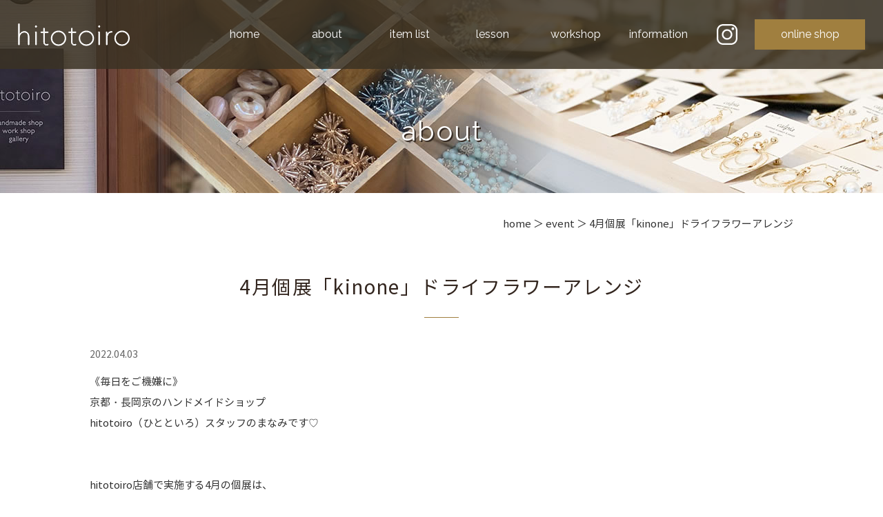

--- FILE ---
content_type: text/html; charset=UTF-8
request_url: https://www.hitotoiro.com/event_post/kinone_koten2022/
body_size: 6298
content:
<!DOCTYPE html>
<html lang="ja">

<head>
    <meta charset="utf-8">
    <meta http-equiv="X-UA-Compatible" content="IE=edge">
    <meta name="format-detection" content="telephone=no">
    <title>4月個展「kinone」ドライフラワーアレンジ | hitotoiro 京都府長岡京市 ハンドメイド セレクトショップ</title>
    <meta name="keywords" content="長岡京市,雑貨屋,ハンドメイド,ギフト,ワークショップ,京都">
    <meta name="viewport" content="width=device-width">
    
<!-- All in One SEO Pack 3.2.5 によって Michael Torbert の Semper Fi Web Designob_start_detected [-1,-1] -->
<meta name="description"  content="《毎日をご機嫌に》京都・長岡京のハンドメイドショップhitotoiro（ひとといろ）スタッフのまなみです♡ hitotoiro店舗で実施する4月の個展は、ドライフラワーアレンジ作家のkinone（キノネ）さんです！ 優しい色合いのドライフラワーを使ったリースがたくさん並びます♡ 素敵＾＾！" />

<script type="application/ld+json" class="aioseop-schema">{}</script>
<link rel="canonical" href="https://www.hitotoiro.com/event_post/kinone_koten2022/" />
			<script type="text/javascript" >
				window.ga=window.ga||function(){(ga.q=ga.q||[]).push(arguments)};ga.l=+new Date;
				ga('create', 'UA-208531390-1', 'auto');
				// Plugins
				
				ga('send', 'pageview');
			</script>
			<script async src="https://www.google-analytics.com/analytics.js"></script>
			<!-- All in One SEO Pack -->
<link rel='dns-prefetch' href='//www.google.com' />
<link rel='dns-prefetch' href='//s.w.org' />
		<script type="text/javascript">
			window._wpemojiSettings = {"baseUrl":"https:\/\/s.w.org\/images\/core\/emoji\/13.0.0\/72x72\/","ext":".png","svgUrl":"https:\/\/s.w.org\/images\/core\/emoji\/13.0.0\/svg\/","svgExt":".svg","source":{"concatemoji":"https:\/\/www.hitotoiro.com\/hitotoiro\/wp-includes\/js\/wp-emoji-release.min.js?ver=5.5.17"}};
			!function(e,a,t){var n,r,o,i=a.createElement("canvas"),p=i.getContext&&i.getContext("2d");function s(e,t){var a=String.fromCharCode;p.clearRect(0,0,i.width,i.height),p.fillText(a.apply(this,e),0,0);e=i.toDataURL();return p.clearRect(0,0,i.width,i.height),p.fillText(a.apply(this,t),0,0),e===i.toDataURL()}function c(e){var t=a.createElement("script");t.src=e,t.defer=t.type="text/javascript",a.getElementsByTagName("head")[0].appendChild(t)}for(o=Array("flag","emoji"),t.supports={everything:!0,everythingExceptFlag:!0},r=0;r<o.length;r++)t.supports[o[r]]=function(e){if(!p||!p.fillText)return!1;switch(p.textBaseline="top",p.font="600 32px Arial",e){case"flag":return s([127987,65039,8205,9895,65039],[127987,65039,8203,9895,65039])?!1:!s([55356,56826,55356,56819],[55356,56826,8203,55356,56819])&&!s([55356,57332,56128,56423,56128,56418,56128,56421,56128,56430,56128,56423,56128,56447],[55356,57332,8203,56128,56423,8203,56128,56418,8203,56128,56421,8203,56128,56430,8203,56128,56423,8203,56128,56447]);case"emoji":return!s([55357,56424,8205,55356,57212],[55357,56424,8203,55356,57212])}return!1}(o[r]),t.supports.everything=t.supports.everything&&t.supports[o[r]],"flag"!==o[r]&&(t.supports.everythingExceptFlag=t.supports.everythingExceptFlag&&t.supports[o[r]]);t.supports.everythingExceptFlag=t.supports.everythingExceptFlag&&!t.supports.flag,t.DOMReady=!1,t.readyCallback=function(){t.DOMReady=!0},t.supports.everything||(n=function(){t.readyCallback()},a.addEventListener?(a.addEventListener("DOMContentLoaded",n,!1),e.addEventListener("load",n,!1)):(e.attachEvent("onload",n),a.attachEvent("onreadystatechange",function(){"complete"===a.readyState&&t.readyCallback()})),(n=t.source||{}).concatemoji?c(n.concatemoji):n.wpemoji&&n.twemoji&&(c(n.twemoji),c(n.wpemoji)))}(window,document,window._wpemojiSettings);
		</script>
		<style type="text/css">
img.wp-smiley,
img.emoji {
	display: inline !important;
	border: none !important;
	box-shadow: none !important;
	height: 1em !important;
	width: 1em !important;
	margin: 0 .07em !important;
	vertical-align: -0.1em !important;
	background: none !important;
	padding: 0 !important;
}
</style>
	<link rel='stylesheet' id='contact-form-7-css'  href='https://www.hitotoiro.com/hitotoiro/wp-content/plugins/contact-form-7/includes/css/styles.css?ver=3.8.1' type='text/css' media='all' />
      <script>
      if (document.location.protocol != "https:") {
          document.location = document.URL.replace(/^http:/i, "https:");
      }
      </script>
      <script type='text/javascript' src='//ajax.googleapis.com/ajax/libs/jquery/3.3.1/jquery.min.js?ver=3.3.1' id='jquery-js'></script>
<link rel="https://api.w.org/" href="https://www.hitotoiro.com/wp-json/" /><link rel="EditURI" type="application/rsd+xml" title="RSD" href="https://www.hitotoiro.com/hitotoiro/xmlrpc.php?rsd" />
<link rel="wlwmanifest" type="application/wlwmanifest+xml" href="https://www.hitotoiro.com/hitotoiro/wp-includes/wlwmanifest.xml" /> 
<link rel='prev' title='【4/16～3日間限定！母の日イベント】カリグラフィーで名入れサービス！' href='https://www.hitotoiro.com/event_post/mothersday_event2022/' />
<link rel='next' title='4/25-4/29限定★オンラインショップ10%OFFクーポンをプレゼント！' href='https://www.hitotoiro.com/event_post/spring_coupon2022/' />
<link rel='shortlink' href='https://www.hitotoiro.com/?p=663' />
<link rel="alternate" type="application/json+oembed" href="https://www.hitotoiro.com/wp-json/oembed/1.0/embed?url=https%3A%2F%2Fwww.hitotoiro.com%2Fevent_post%2Fkinone_koten2022%2F" />
<link rel="alternate" type="text/xml+oembed" href="https://www.hitotoiro.com/wp-json/oembed/1.0/embed?url=https%3A%2F%2Fwww.hitotoiro.com%2Fevent_post%2Fkinone_koten2022%2F&#038;format=xml" />

		<!-- GA Google Analytics @ https://m0n.co/ga -->
		<script async src="https://www.googletagmanager.com/gtag/js?id=G-RNGF5ZM7J1"></script>
		<script>
			window.dataLayer = window.dataLayer || [];
			function gtag(){dataLayer.push(arguments);}
			gtag('js', new Date());
			gtag('config', 'G-RNGF5ZM7J1');
		</script>

	<style type="text/css">.recentcomments a{display:inline !important;padding:0 !important;margin:0 !important;}</style><style type="text/css">.broken_link, a.broken_link {
	text-decoration: line-through;
}</style>    <!-- ヘッダーphpを表示するのに必要なタグ -->
    <!--[if lt IE 9]>
<script src="https://cdnjs.cloudflare.com/ajax/libs/html5shiv/3.7.3/html5shiv.min.js"></script>
<![endif]-->
    <link rel="stylesheet" href="https://www.hitotoiro.com/hitotoiro/wp-content/themes/hitotoiro/style.css">
    <script src="https://www.hitotoiro.com/hitotoiro/wp-content/themes/hitotoiro/js/ofi.min.js"></script>
</head>


<body>

    <div id="toggle">
        <div>
            <span></span>
            <span></span>
            <span></span>
        </div>
    </div>
    <!--#toggle END-->


    <!-- wrapper -->
    <div id="wrapper">

        <header>

            <div class="header_top">

                <div class="logo"><a href="https://www.hitotoiro.com"><img src="https://www.hitotoiro.com/hitotoiro/wp-content/themes/hitotoiro/images/logo.svg" alt="hitotoiro | 京都府長岡京市にあるハンドメイド＆セレクトショップ"></a></div>

                <div class="header_right">
                    <nav id="g_navi">
                        <div class="menu-pcnavi-container"><ul id="menu-pcnavi" class="menu"><li id="menu-item-32" class="menu-item menu-item-type-post_type menu-item-object-page menu-item-home menu-item-32"><a href="https://www.hitotoiro.com/">home</a></li>
<li id="menu-item-33" class="menu-item menu-item-type-post_type menu-item-object-page menu-item-has-children menu-item-33"><a href="https://www.hitotoiro.com/about/">about</a>
<ul class="sub-menu">
	<li id="menu-item-34" class="menu-item menu-item-type-post_type menu-item-object-page menu-item-34"><a href="https://www.hitotoiro.com/about/concept/">concept</a></li>
	<li id="menu-item-35" class="menu-item menu-item-type-post_type menu-item-object-page menu-item-35"><a href="https://www.hitotoiro.com/about/event/">event</a></li>
</ul>
</li>
<li id="menu-item-36" class="menu-item menu-item-type-post_type menu-item-object-page menu-item-36"><a href="https://www.hitotoiro.com/item/">item list</a></li>
<li id="menu-item-37" class="menu-item menu-item-type-post_type menu-item-object-page menu-item-37"><a href="https://www.hitotoiro.com/handmade/">lesson</a></li>
<li id="menu-item-38" class="menu-item menu-item-type-post_type menu-item-object-page menu-item-38"><a href="https://www.hitotoiro.com/workshop/">workshop</a></li>
<li id="menu-item-39" class="menu-item menu-item-type-post_type menu-item-object-page menu-item-has-children menu-item-39"><a href="https://www.hitotoiro.com/information/">information</a>
<ul class="sub-menu">
	<li id="menu-item-40" class="menu-item menu-item-type-post_type menu-item-object-page menu-item-40"><a href="https://www.hitotoiro.com/information/access/">access</a></li>
	<li id="menu-item-41" class="menu-item menu-item-type-post_type menu-item-object-page menu-item-41"><a href="https://www.hitotoiro.com/information/contact/">contact</a></li>
	<li id="menu-item-42" class="menu-item menu-item-type-post_type menu-item-object-page menu-item-42"><a href="https://www.hitotoiro.com/information/news/">news</a></li>
</ul>
</li>
</ul></div>                    </nav>
                    <div class="header_insta"><a href="https://www.instagram.com/hitotoiro_/?igshid=1igywpmy5krsc" target="_blank"><img class="img_opacity" src="https://www.hitotoiro.com/hitotoiro/wp-content/themes/hitotoiro/images/header_insta.svg" alt="instagram"></a></div>
                    <div class="header_btn"><a href="https://www.hitotoiro.shop/" target="_blank">online shop</a></div>
                </div>

            </div>

            <div id="mv">
                                                <p class="mv_txt">about</p>
                            </div>

        </header>
        <!-- /pcHeader ここまで -->
<div class="breadcrumb_area"><div class="breadcrumb"><p class="topicpath"><a href="https://www.hitotoiro.com/">home</a> ＞ event ＞ 4月個展「kinone」ドライフラワーアレンジ</p></div></div>
<main id="page_main">


    
    <div id="single_box">
        <h1 class="single_headline">4月個展「kinone」ドライフラワーアレンジ</h1>
        <time class="date" datetime="2022-04-03">2022.04.03</time>
        <div class="single_text">
            <p><span>《毎日をご機嫌に》</span><br /><span>京都・長岡京のハンドメイドショップ</span><br /><span>hitotoiro（ひとといろ）スタッフのまなみです♡</span></p>
<p>&nbsp;</p>
<p>&nbsp;</p>
<p>hitotoiro店舗で実施する4月の個展は、<br /><span style="font-size: 18pt;"><strong>ドライフラワーアレンジ作家の</strong></span><br /><span style="font-size: 18pt;"><strong>kinone（キノネ）さんです！</strong></span></p>
<p>&nbsp;</p>
<p><img loading="lazy" src="https://www.hitotoiro.com/hitotoiro/wp-content/uploads/kinone01-1024x1024.jpg" alt="" width="600" height="600" class="alignnone  wp-image-664" srcset="https://www.hitotoiro.com/hitotoiro/wp-content/uploads/kinone01-1024x1024.jpg 1024w, https://www.hitotoiro.com/hitotoiro/wp-content/uploads/kinone01-300x300.jpg 300w, https://www.hitotoiro.com/hitotoiro/wp-content/uploads/kinone01-150x150.jpg 150w, https://www.hitotoiro.com/hitotoiro/wp-content/uploads/kinone01-768x768.jpg 768w, https://www.hitotoiro.com/hitotoiro/wp-content/uploads/kinone01-1536x1536.jpg 1536w, https://www.hitotoiro.com/hitotoiro/wp-content/uploads/kinone01.jpg 2048w" sizes="(max-width: 600px) 100vw, 600px" /></p>
<p>&nbsp;</p>
<p>優しい色合いの<br />ドライフラワーを使ったリースが<br />たくさん並びます♡</p>
<p>&nbsp;</p>
<p><img loading="lazy" src="https://www.hitotoiro.com/hitotoiro/wp-content/uploads/kinone03-1024x1024.jpg" alt="" width="550" height="550" class="alignnone  wp-image-666" srcset="https://www.hitotoiro.com/hitotoiro/wp-content/uploads/kinone03-1024x1024.jpg 1024w, https://www.hitotoiro.com/hitotoiro/wp-content/uploads/kinone03-300x300.jpg 300w, https://www.hitotoiro.com/hitotoiro/wp-content/uploads/kinone03-150x150.jpg 150w, https://www.hitotoiro.com/hitotoiro/wp-content/uploads/kinone03-768x768.jpg 768w, https://www.hitotoiro.com/hitotoiro/wp-content/uploads/kinone03.jpg 1440w" sizes="(max-width: 550px) 100vw, 550px" /></p>
<p>素敵＾＾！</p>
<p>&nbsp;</p>
<p>&nbsp;</p>
<p>ドライフラワーならではの<br />自然の風合いで、<br />見てるだけでなんだか優しい気持ちになれる色合い。</p>
<p>&nbsp;</p>
<p>リースの大きさも大小さまざまなので<br />お部屋に合わせてお選びいただけます。</p>
<p>&nbsp;</p>
<p>&nbsp;</p>
<p><img loading="lazy" src="https://www.hitotoiro.com/hitotoiro/wp-content/uploads/kinone02-1024x1024.jpg" alt="" width="550" height="550" class="alignnone  wp-image-665" srcset="https://www.hitotoiro.com/hitotoiro/wp-content/uploads/kinone02-1024x1024.jpg 1024w, https://www.hitotoiro.com/hitotoiro/wp-content/uploads/kinone02-300x300.jpg 300w, https://www.hitotoiro.com/hitotoiro/wp-content/uploads/kinone02-150x150.jpg 150w, https://www.hitotoiro.com/hitotoiro/wp-content/uploads/kinone02-768x768.jpg 768w, https://www.hitotoiro.com/hitotoiro/wp-content/uploads/kinone02.jpg 1440w" sizes="(max-width: 550px) 100vw, 550px" /></p>
<p>&nbsp;</p>
<p>&nbsp;</p>
<p>どのリースもkinoneさんのデザインによって、<br />ドライフラワーがより可愛らしく、<br />素敵に映えるように仕上げられています。</p>
<p>&nbsp;</p>
<p>お部屋をナチュラルな雰囲気で、<br />おしゃれに彩りたい方は<br />ぜひ直接お店に見に来てみてください♡</p>
<p>&nbsp;</p>
<p>&nbsp;</p>
<p><img loading="lazy" src="https://www.hitotoiro.com/hitotoiro/wp-content/uploads/kinone04-1024x1024.jpg" alt="" width="550" height="550" class="alignnone  wp-image-667" srcset="https://www.hitotoiro.com/hitotoiro/wp-content/uploads/kinone04-1024x1024.jpg 1024w, https://www.hitotoiro.com/hitotoiro/wp-content/uploads/kinone04-300x300.jpg 300w, https://www.hitotoiro.com/hitotoiro/wp-content/uploads/kinone04-150x150.jpg 150w, https://www.hitotoiro.com/hitotoiro/wp-content/uploads/kinone04-768x768.jpg 768w, https://www.hitotoiro.com/hitotoiro/wp-content/uploads/kinone04.jpg 1440w" sizes="(max-width: 550px) 100vw, 550px" /></p>
<p>&nbsp;</p>
<p>kinoneさんは、リースの他にも<br />花冠やスワッグなど色々なアイテムを製作されています。</p>
<p>&nbsp;</p>
<p>季節感を大切に、<br />ドライフラワーの持つアンティークで<br />自然な魅力を感じれる作品づくりをされているので<br />ぜひInstagramもご覧ください♪</p>
<p>&nbsp;</p>
<p>kinoneさんのInstagram<br /><a href="https://www.instagram.com/kino_ne_/?hl=ja" target="_blank" rel="noopener noreferrer">@kino_ne_</a></p>
<p>&nbsp;</p>
<p>&nbsp;</p>
<p><span style="font-size: 14pt;"><strong>【kinone個展の開催期間】</strong></span><br /><span style="font-size: 14pt;"><strong>4/3(日)～4/28(木)</strong></span></p>
<p>………………………………………<br /><strong>営業日</strong><br />月・木曜10：30～16：00<br />日曜10：30-18：00</p>
<p>※4月は通常営業日に下記営業日及び時間が加わります。<br />4/16(土)10:30〜18:00<br />4/18(月)10:30〜18:00(通常月曜日は16:00まで)</p>
<p>………………………………………</p>
<p>&nbsp;</p>
<p>&nbsp;</p>
<p><strong>【場所】</strong><br />hitotoiro店舗内</p>
<p>京都府長岡京市調子2-1-17<br />阪急【西山天王山駅】東口徒歩5分駐車場１台<br />自転車とバイクも駐輪可能</p>
<p>&nbsp;</p>
<p>&nbsp;</p>
<p>kinoneさんの個展も始まり、<br />春らしい雰囲気になった<br />hitotoiroの店舗ぜひ遊びに来てください(*^^*)</p>
<p>&nbsp;</p>
<p>ご来店お待ちしております♪</p>
<p>&nbsp;</p>
<p>*************************</p>
<p>《毎日をご機嫌に》<br />京都・長岡京市の暮らしを彩る<br />ハンドメイド雑貨のお店「hitotoioro」</p>
<p><span>【</span><span>営業日】<br /></span>月・木：10:30-16:00<br />日：10:30-18:00<br />営業日カレンダー<br /><span><a href="https://www.hitotoiro.com/information/access/" target="_blank" rel="noopener noreferrer">https://www.hitotoiro.com/information/access/</a></span></p>
<p>&nbsp;</p>
<p>【店舗住所】</p>
<p>京都府長岡京市調子2-1-17 hitotoiro<br />・阪急【西山天王山駅】東口徒歩5分</p>
<p>駐車場１台<br />自転車とバイクも駐輪可能</p>
<p>&nbsp;</p>
<p>【ネットショップ】<br /><a href="https://www.hitotoiro.shop/" target="_blank" rel="noopener noreferrer">https://www.hitotoiro.shop/</a></p>
<p>*************************</p>
        </div>

                

        <div class="nav-below">
            <p>
                                <a href="https://www.hitotoiro.com/event_post/mothersday_event2022/" rel="prev"><< 前の記事</a>　
                <a href="https://www.hitotoiro.com/about/event/">一覧に戻る</a>　
                <a href="https://www.hitotoiro.com/event_post/spring_coupon2022/" rel="next">次の記事 >></a>
                            </p>
        </div>



    </div> <!-- single_box ここまで -->


</main>

<aside class="top_box03">
    <section>
        <a href="https://www.hitotoiro.com/item/"></a>
        <div class="top_box03_inner">
            <h2>item list<span>アイテム</span></h2>
            <p>当店で取り扱っている商品を<br />
                一部ご紹介いたします。</p>
        </div>
    </section>
    <section>
        <a href="https://www.hitotoiro.com/handmade/"></a>
        <div class="top_box03_inner">
            <h2>lesson<span>アクセサリー制作レッスン</span></h2>
            <p>アクセサリー作りが初めてでも安心して参加していただける<br />
                キットを使ったアクセサリー講座のご紹介です。</p>
        </div>
    </section>
    <section>
        <a href="https://www.hitotoiro.com/workshop/"></a>
        <div class="top_box03_inner">
            <h2>workshop<span>ワークショップ</span></h2>
            <p>店内の奥にあるおしゃれなワークスペースで、<br />
                不定期にワークショップを開催しております。</p>
        </div>
    </section>
</aside>
<footer>
    <div id="sp_footer">
        <div class="sp_pagetop"><a href="#"><img src="https://www.hitotoiro.com/hitotoiro/wp-content/themes/hitotoiro/images/sp_pagetop.svg" alt="PAGE TOP"></a></div>

        <div class="footer_insta"><a href="https://www.instagram.com/hitotoiro_/?igshid=1igywpmy5krsc" target="_blank"><img class="img_opacity" src="https://www.hitotoiro.com/hitotoiro/wp-content/themes/hitotoiro/images/header_insta.svg" alt="instagram"></a></div>
        <small class="sp_copyright">COPYRIGHT (C) hitotoiro ALL RIGHTS RESERVED.</small>
    </div>
    <!-- /spFooter ここまで -->

    <div id="pc_footer">

        <div class="pagetop"><a href="#"><img class="img_up" src="https://www.hitotoiro.com/hitotoiro/wp-content/themes/hitotoiro/images/pagetop.svg" alt="PAGE TOP"></a></div>

        <div class="pc_footer_box">
            <div class="footer_logo"><a href="https://www.hitotoiro.com"><img src="https://www.hitotoiro.com/hitotoiro/wp-content/themes/hitotoiro/images/logo.svg" alt="hitotoiro"></a></div>
            <p class="footer_info">〒617-0844 京都府長岡京市調子2丁目1番17号<br>
                tel.075-204-3382</p>
        </div>

        <p class="copyright"><small>COPYRIGHT (C) hitotoiro ALL RIGHTS RESERVED.</small></p>

    </div>
    <!-- /pcFooter ここまで -->
</footer>
</div><!-- /wrapperここまで -->
<nav id="sp_navi">
    <div class="menu-spnavi-container"><ul id="menu-spnavi" class="menu"><li id="menu-item-118" class="menu-item menu-item-type-post_type menu-item-object-page menu-item-home menu-item-118"><a href="https://www.hitotoiro.com/">home</a></li>
<li id="menu-item-129" class="menu-item menu-item-type-custom menu-item-object-custom menu-item-has-children menu-item-129"><a>about</a>
<ul class="sub-menu">
	<li id="menu-item-120" class="menu-item menu-item-type-post_type menu-item-object-page menu-item-120"><a href="https://www.hitotoiro.com/about/concept/">concept</a></li>
	<li id="menu-item-121" class="menu-item menu-item-type-post_type menu-item-object-page menu-item-121"><a href="https://www.hitotoiro.com/about/event/">event</a></li>
</ul>
</li>
<li id="menu-item-122" class="menu-item menu-item-type-post_type menu-item-object-page menu-item-122"><a href="https://www.hitotoiro.com/item/">item list</a></li>
<li id="menu-item-123" class="menu-item menu-item-type-post_type menu-item-object-page menu-item-123"><a href="https://www.hitotoiro.com/handmade/">lesson</a></li>
<li id="menu-item-124" class="menu-item menu-item-type-post_type menu-item-object-page menu-item-124"><a href="https://www.hitotoiro.com/workshop/">workshop</a></li>
<li id="menu-item-130" class="menu-item menu-item-type-custom menu-item-object-custom menu-item-has-children menu-item-130"><a>information</a>
<ul class="sub-menu">
	<li id="menu-item-126" class="menu-item menu-item-type-post_type menu-item-object-page menu-item-126"><a href="https://www.hitotoiro.com/information/access/">access</a></li>
	<li id="menu-item-127" class="menu-item menu-item-type-post_type menu-item-object-page menu-item-127"><a href="https://www.hitotoiro.com/information/contact/">contact</a></li>
	<li id="menu-item-128" class="menu-item menu-item-type-post_type menu-item-object-page menu-item-128"><a href="https://www.hitotoiro.com/information/news/">news</a></li>
</ul>
</li>
<li id="menu-item-131" class="menu-item menu-item-type-custom menu-item-object-custom menu-item-131"><a target="_blank" rel="noopener noreferrer" href="https://www.hitotoiro.shop/">online shop</a></li>
</ul></div></nav>
<script type='text/javascript' src='https://www.hitotoiro.com/hitotoiro/wp-content/plugins/contact-form-7/includes/js/jquery.form.min.js?ver=3.50.0-2014.02.05' id='jquery-form-js'></script>
<script type='text/javascript' id='contact-form-7-js-extra'>
/* <![CDATA[ */
var _wpcf7 = {"loaderUrl":"https:\/\/www.hitotoiro.com\/hitotoiro\/wp-content\/plugins\/contact-form-7\/images\/ajax-loader.gif","sending":"\u9001\u4fe1\u4e2d ..."};
/* ]]> */
</script>
<script type='text/javascript' src='https://www.hitotoiro.com/hitotoiro/wp-content/plugins/contact-form-7/includes/js/scripts.js?ver=3.8.1' id='contact-form-7-js'></script>
<script type='text/javascript' id='google-invisible-recaptcha-js-before'>
var renderInvisibleReCaptcha = function() {

    for (var i = 0; i < document.forms.length; ++i) {
        var form = document.forms[i];
        var holder = form.querySelector('.inv-recaptcha-holder');

        if (null === holder) continue;
		holder.innerHTML = '';

         (function(frm){
			var cf7SubmitElm = frm.querySelector('.wpcf7-submit');
            var holderId = grecaptcha.render(holder,{
                'sitekey': '6LeBRnwmAAAAAH2XeGPRY2ZOtLgV6-Eve0NADlt2', 'size': 'invisible', 'badge' : 'inline',
                'callback' : function (recaptchaToken) {
					if((null !== cf7SubmitElm) && (typeof jQuery != 'undefined')){jQuery(frm).submit();grecaptcha.reset(holderId);return;}
					 HTMLFormElement.prototype.submit.call(frm);
                },
                'expired-callback' : function(){grecaptcha.reset(holderId);}
            });

			if(null !== cf7SubmitElm && (typeof jQuery != 'undefined') ){
				jQuery(cf7SubmitElm).off('click').on('click', function(clickEvt){
					clickEvt.preventDefault();
					grecaptcha.execute(holderId);
				});
			}
			else
			{
				frm.onsubmit = function (evt){evt.preventDefault();grecaptcha.execute(holderId);};
			}


        })(form);
    }
};
</script>
<script type='text/javascript' async defer src='https://www.google.com/recaptcha/api.js?onload=renderInvisibleReCaptcha&#038;render=explicit' id='google-invisible-recaptcha-js'></script>
<script type='text/javascript' src='https://www.hitotoiro.com/hitotoiro/wp-includes/js/wp-embed.min.js?ver=5.5.17' id='wp-embed-js'></script>
<script type="text/javascript" src="https://www.hitotoiro.com/hitotoiro/wp-content/themes/hitotoiro/js/common.min.js"></script>
<script>
objectFitImages();
</script>
</body>

</html>

--- FILE ---
content_type: text/css
request_url: https://www.hitotoiro.com/hitotoiro/wp-content/themes/hitotoiro/style.css
body_size: 8212
content:
@charset "UTF-8";
/*!
Theme Name: hitotoiro
Description: hitotoiro | 京都府長岡京市にあるハンドメイド＆セレクトショップ
Theme URI: https://www.hitotoiro.com/
Version: 1.0
License: hitotoiro
License https://www.hitotoiro.com/
*/
@import url("https://fonts.googleapis.com/css2?family=Raleway:wght@400;600&display=swap");

@font-face {
    font-family: "NotoSansCJKjp";
    font-style: normal;
    font-weight: 400;
    src: url("./font/NotoSansCJKjp-Regular.woff") format("woff"), url("./font/NotoSansCJKjp-Regular.eot") format("eot");
    font-display: swap
}

@font-face {
    font-family: "NotoSansCJKjp";
    font-style: normal;
    font-weight: 700;
    src: url("./font/NotoSansCJKjp-Bold.woff") format("woff"), url("./font/NotoSansCJKjp-Bold.eot") format("eot");
    font-display: swap
}

* {
    -webkit-box-sizing: border-box;
    box-sizing: border-box
}

html {
    font-size: 62.5%;
    overflow-y: scroll;
    -webkit-text-size-adjust: 100%;
    margin: 0;
    padding: 0;
    border: 0;
    outline: 0;
    vertical-align: baseline;
    background: transparent
}

abbr,
address,
article,
aside,
audio,
b,
blockquote,
body,
canvas,
caption,
cite,
code,
dd,
del,
details,
dfn,
div,
dl,
dt,
em,
fieldset,
figcaption,
figure,
footer,
form,
h1,
h2,
h3,
h4,
h5,
h6,
header,
hgroup,
i,
iframe,
img,
ins,
kbd,
label,
legend,
li,
mark,
menu,
nav,
object,
ol,
p,
pre,
q,
samp,
section,
small,
span,
strong,
sub,
summary,
sup,
table,
tbody,
td,
tfoot,
th,
thead,
time,
tr,
ul,
var,
video {
    margin: 0;
    padding: 0;
    border: 0;
    outline: 0;
    font-size: 100%;
    vertical-align: baseline;
    background: transparent
}

h1,
h2,
h3,
h4,
h5,
h6 {
    font-weight: normal
}

article,
aside,
details,
figcaption,
figure,
footer,
header,
hgroup,
main,
menu,
nav,
section {
    display: block
}

ol,
ul {
    list-style: none
}

blockquote,
q {
    quotes: none
}

blockquote:after,
blockquote:before {
    content: '';
    content: none
}

q:after,
q:before {
    content: '';
    content: none
}

a {
    margin: 0;
    padding: 0;
    font-size: 100%;
    vertical-align: baseline;
    background: transparent
}

ins {
    background-color: #ff9;
    color: #000;
    text-decoration: none
}

mark {
    background-color: #ff9;
    color: #000;
    font-style: italic;
    font-weight: bold
}

del {
    text-decoration: line-through
}

abbr[title],
dfn[title] {
    border-bottom: 1px dotted;
    cursor: help
}

table {
    border-collapse: collapse;
    border-spacing: 0
}

img {
    vertical-align: top
}

hr {
    display: block;
    height: 1px;
    border: 0;
    border-top: 1px solid #cccccc;
    margin: 1em 0;
    padding: 0
}

input,
select {
    vertical-align: middle
}

body {
    font-family: "NotoSansCJKjp", "メイリオ", Meiryo, "ヒラギノ角ゴ ProN", "Hiragino Kaku Gothic ProN", "ＭＳ Ｐゴシック", "MS PGothic", sans-serif;
    color: #333;
    background: #fff;
    line-height: 2;
    min-width: 1200px
}

@media screen and (max-width:767px) {
    body {
        min-width: initial
    }
}

#wrapper {
    width: 100%;
    min-height: 100%;
    float: none;
    margin: 0 auto;
    overflow: hidden
}

@media screen and (max-width:767px) {
    #wrapper {
        width: 100%;
        min-width: 0;
        min-height: 100%;
        float: none;
        margin: 0 auto;
        overflow: hidden
    }
}

dd,
dt,
li,
p,
tr,
tt {
    font-size: 1.5em
}

h1 {
    font-size: 3.6em;
    color: #33261f
}

h2 {
    font-size: 2.2em;
    color: #33261f
}

h3 {
    font-size: 2em;
    color: #33261f
}

h4 {
    font-size: 2em;
    color: #59a7be
}

h5 {
    font-size: 1.4em;
    color: #fff;
    font-weight: bold
}

@media screen and (max-width:767px) {
    h1 {
        font-size: 3.2em
    }

    h2 {
        font-size: 2em
    }

    h3 {
        font-size: 1.8em
    }
}

a:link,
a:visited {
    font-weight: normal;
    color: #44332b;
    text-decoration: underline;
    -webkit-transition: 0.2s linear;
    transition: 0.2s linear
}

a:active,
a:hover {
    font-weight: normal;
    color: #44332b;
    text-decoration: none;
    -webkit-transition: 0.2s linear;
    transition: 0.2s linear
}

a:hover img.img_opacity {
    opacity: 0.75;
    filter: alpha(opacity=75);
    -webkit-transition: 0.2s linear;
    transition: 0.2s linear
}

a img.img_opacity {
    -webkit-transition: 0.2s linear;
    transition: 0.2s linear
}

a:hover img.img_up {
    -webkit-transform: translateY(-5px);
    transform: translateY(-5px);
    -webkit-transition: 0.3s linear;
    transition: 0.3s linear
}

a img.img_up {
    -webkit-transition: 0.3s linear;
    transition: 0.3s linear
}

@media print,
screen and (min-width:768px) {

    #sp_navi,
    #toggle {
        display: none
    }

    header {
        position: relative
    }

    .header_top {
        position: absolute;
        width: 100%;
        height: 100px;
        display: -webkit-box;
        display: -ms-flexbox;
        display: flex;
        -webkit-box-pack: justify;
        -ms-flex-pack: justify;
        justify-content: space-between;
        -webkit-box-align: center;
        -ms-flex-align: center;
        align-items: center;
        background: rgba(58, 50, 35, 0.83);
        padding: 0 2%;
        z-index: 9
    }

    .logo {
        line-height: 1.2
    }

    .header_right {
        width: 960px;
        display: -webkit-box;
        display: -ms-flexbox;
        display: flex;
        -webkit-box-align: center;
        -ms-flex-align: center;
        align-items: center;
        -webkit-box-pack: justify;
        -ms-flex-pack: justify;
        justify-content: space-between
    }

    .header_btn {
        width: 160px;
        background: #a07f3f;
        border: 1px solid #a07f3f;
        font-size: 1.6rem;
        -webkit-transition: 0.3s;
        transition: 0.3s;
        font-family: 'Raleway', 'NotoSansCJKjp', "メイリオ", Meiryo, "ヒラギノ角ゴ ProN", "Hiragino Kaku Gothic ProN", "ＭＳ Ｐゴシック", "MS PGothic", sans-serif
    }

    .header_btn a {
        display: block;
        width: 100%;
        padding: 5px;
        text-align: center;
        text-decoration: none;
        color: #fff;
        -webkit-transition: 0.3s;
        transition: 0.3s
    }

    .header_btn:hover {
        background: #fff
    }

    .header_btn:hover a {
        color: #a07f3f
    }
}

@media screen and (max-width:767px) {
    img {
        width: 100%;
        height: auto
    }

    header {
        display: block;
        width: 100%
    }

    .header_top {
        background: rgba(58, 50, 35, 0.9)
    }

    .header_btn,
    .header_insta {
        display: none
    }

    .logo {
        width: 160px;
        padding: 20px 0 23px;
        margin-left: 10px;
        line-height: 1
    }

    #toggle {
        position: absolute;
        right: 15px;
        top: 25px;
        width: 30px;
        height: 25px;
        cursor: pointer;
        z-index: 9999
    }

    #toggle div {
        position: relative
    }

    #toggle span {
        display: block;
        position: absolute;
        width: 100%;
        height: 2px;
        background: #fff;
        border-radius: 4px;
        -webkit-transition: 0.35s ease-in-out;
        transition: 0.35s ease-in-out
    }

    #toggle span:first-child {
        top: 0
    }

    #toggle span:nth-child(2) {
        top: 11px
    }

    #toggle span:nth-child(3) {
        top: 22px
    }

    .open_navi #toggle {
        position: fixed
    }

    .open_navi #toggle span {
        background: #222
    }

    .open_navi #toggle span:first-of-type {
        -webkit-transform: translateY(11px) rotate(-315deg);
        transform: translateY(11px) rotate(-315deg)
    }

    .open_navi #toggle span:nth-of-type(2) {
        opacity: 0
    }

    .open_navi #toggle span:nth-of-type(3) {
        -webkit-transform: translateY(-11px) rotate(315deg);
        transform: translateY(-11px) rotate(315deg)
    }

    #sp_navi {
        position: fixed;
        top: 0;
        left: 0;
        bottom: 0;
        width: 100vw;
        overflow-y: scroll;
        text-align: left;
        background-color: rgba(255, 255, 255, 0.9);
        z-index: 999;
        -webkit-transform: translateY(-100%);
        transform: translateY(-100%);
        -webkit-transition: 0.7s ease-in-out;
        transition: 0.7s ease-in-out
    }

    .open_navi #sp_navi {
        -webkit-transform: translateY(0);
        transform: translateY(0);
        -webkit-transition: 0.7s ease-in-out;
        transition: 0.7s ease-in-out
    }

    .open_navi #wrapper {
        -webkit-transform-origin: left center;
        transform-origin: left center;
        -webkit-filter: blur(3px);
        filter: blur(3px);
        -webkit-transition: 0.7s ease-in-out;
        transition: 0.7s ease-in-out
    }

    #sp_navi .menu {
        padding-top: 80px;
        text-align: center
    }

    #sp_navi .menu .menu-item {
        width: 100%;
        text-align: center;
        border: #666 1px solid;
        cursor: pointer;
        color: #3a3223;
        margin: 0 auto;
        font-size: 1.4rem;
        -webkit-box-sizing: border-box;
        box-sizing: border-box
    }

    #sp_navi .menu-item a,
    #sp_navi .menu-item span {
        display: block;
        padding: 15px 0 14px
    }

    #sp_navi .menu-item a:active,
    #sp_navi .menu-item a:hover,
    #sp_navi .menu-item a:link,
    #sp_navi .menu-item a:visited {
        color: #3a3223;
        text-decoration: none
    }

    #sp_navi .sub-menu {
        width: 100%;
        text-align: center;
        display: none
    }

    #sp_navi .sub-menu li {
        width: 100%;
        text-align: center;
        border-top: #666 1px solid
    }

    #sp_navi .sub-menu li a {
        display: block;
        padding: 11px 0 10px;
        color: #3a3223;
        background: rgba(58, 50, 35, 0.2)
    }

    #sp_navi .sub-menu li a:active,
    #sp_navi .sub-menu li a:hover,
    #sp_navi .sub-menu li a:link,
    #sp_navi .sub-menu li a:visited {
        color: #3a3223;
        text-decoration: none
    }

    #sp_navi .sub-menu li a:hover {
        color: #3a3223;
        background: none
    }

    #sp_navi .menu-item-has-children {
        position: relative
    }

    #sp_navi .menu-item-has-children:before {
        content: "";
        width: 14px;
        height: 14px;
        border: 0px;
        border-top: solid 3px #aaa;
        border-right: solid 3px #aaa;
        -webkit-transform: rotate(135deg);
        transform: rotate(135deg);
        -webkit-transition: 0.2s ease-in-out;
        transition: 0.2s ease-in-out;
        position: absolute;
        top: 14px;
        right: 20px
    }

    #sp_navi .menu-item-has-children.menu_open:before {
        -webkit-transform: rotate(-45deg);
        transform: rotate(-45deg);
        -webkit-transition: 0.2s ease-in-out;
        transition: 0.2s ease-in-out;
        top: 22px
    }
}

@media screen and (max-width:767px) {
    #g_navi {
        display: none
    }
}

#g_navi {
    width: 720px
}

#g_navi .menu {
    *zoom: 1;
    width: 100%;
    margin: 0 auto;
    list-style-type: none;
    display: -webkit-box;
    display: -ms-flexbox;
    display: flex;
    -webkit-box-align: center;
    -ms-flex-align: center;
    align-items: center;
    -webkit-box-pack: center;
    -ms-flex-pack: center;
    justify-content: center
}

#g_navi .menu li {
    position: relative;
    width: 120px;
    height: 50px;
    text-align: center;
    line-height: 0;
    padding: 0
}

#g_navi .menu li a {
    width: 100%;
    height: 50px;
    margin: 0;
    font-size: 1.6rem;
    font-family: 'Raleway', 'NotoSansCJKjp', "メイリオ", Meiryo, "ヒラギノ角ゴ ProN", "Hiragino Kaku Gothic ProN", "ＭＳ Ｐゴシック", "MS PGothic", sans-serif;
    line-height: 1.5;
    color: #fff;
    text-decoration: none;
    display: -webkit-box;
    display: -ms-flexbox;
    display: flex;
    -webkit-box-pack: center;
    -ms-flex-pack: center;
    justify-content: center;
    -webkit-box-align: center;
    -ms-flex-align: center;
    align-items: center;
    -webkit-box-orient: vertical;
    -webkit-box-direction: normal;
    -ms-flex-direction: column;
    flex-direction: column
}

#g_navi .menu li ul {
    width: 100%;
    list-style: none;
    position: absolute;
    z-index: 9999;
    top: 100%;
    left: 0;
    margin: 0;
    padding: 0;
    visibility: hidden;
    opacity: 0;
    -webkit-transition: 0.3s;
    transition: 0.3s
}

#g_navi .menu li ul li {
    width: 100%;
    height: auto;
    padding: 0
}

#g_navi .menu li ul li a {
    width: 100%;
    height: auto;
    padding: 15px 5px;
    border-top: 1px solid #ccc;
    font-size: 1.4rem;
    background: #a07f3f;
    color: #fff;
    text-align: center;
    opacity: 0.95;
    font-weight: normal
}

#g_navi .menu li ul li a:hover {
    background: #fff;
    color: #a07f3f;
    -webkit-transition: 0.2s linear;
    transition: 0.2s linear
}

#g_navi .menu li:hover ul {
    visibility: visible;
    opacity: 0.95
}

#g_navi .menu li ul li a {
    visibility: hidden;
    opacity: 0;
    -webkit-transition: 0.5s;
    transition: 0.5s
}

#g_navi .menu li:hover ul li a {
    visibility: visible;
    opacity: 1
}

@media print,
screen and (min-width:768px) {
    .menu > li > a {
        position: relative;
        display: inline-block;
        -webkit-transition: 0.6s;
        transition: 0.6s
    }

    .menu > li > a:after {
        position: absolute;
        left: 0;
        content: "";
        width: 0;
        height: 2px;
        background-color: #F1EB5D;
        -webkit-transition: 0.6s;
        transition: 0.6s;
        -webkit-transform: translateX(0%);
        transform: translateX(0%);
        opacity: 0;
        filter: alpha(opacity=0)
    }

    .menu > li > a:after {
        bottom: 0
    }

    .menu > li > a:hover:after {
        width: 100%;
        opacity: 0.9;
        filter: alpha(opacity=90)
    }
}

#sp_teaser {
    display: none
}

#top_mv .slider {
    position: relative;
    width: 100%;
    height: 100vh;
    overflow: hidden
}

#top_mv .slider li {
    position: absolute;
    left: 0;
    top: 0;
    width: 100%;
    height: 100vh;
    background-size: cover;
    background-position: center center;
    -webkit-animation-iteration-count: infinite;
    animation-iteration-count: infinite;
    -webkit-animation-duration: 24s;
    animation-duration: 24s
}

#top_mv .slider li:first-child {
    background-image: url("images/slider01.jpg");
    -webkit-animation-name: slider-zoomin;
    animation-name: slider-zoomin;
    -webkit-animation-delay: -3s;
    animation-delay: -3s
}

#top_mv .slider li:nth-child(2) {
    background-image: url("images/slider02.jpg");
    -webkit-animation-name: slider-zoomin;
    animation-name: slider-zoomin;
    opacity: 0;
    -webkit-animation-delay: 5s;
    animation-delay: 5s
}

#top_mv .slider li:nth-child(3) {
    background-image: url("images/slider03.jpg");
    -webkit-animation-name: slider-zoomin;
    animation-name: slider-zoomin;
    opacity: 0;
    -webkit-animation-delay: 13s;
    animation-delay: 13s
}

@-webkit-keyframes slider-zoomin {
    0% {
        opacity: 0
    }

    20.83% {
        opacity: 1
    }

    33.33% {
        opacity: 1
    }

    45.83% {
        opacity: 0
    }

    to {
        opacity: 0
    }

    to {
        opacity: 0;
        -webkit-transform: scale(1.2);
        transform: scale(1.2)
    }
}

@keyframes slider-zoomin {
    0% {
        opacity: 0
    }

    20.83% {
        opacity: 1
    }

    33.33% {
        opacity: 1
    }

    45.83% {
        opacity: 0
    }

    to {
        opacity: 0
    }

    to {
        opacity: 0;
        -webkit-transform: scale(1.2);
        transform: scale(1.2)
    }
}

#mv {
    width: 100%;
    height: 280px;
    background: url(images/mv.jpg) center top no-repeat
}

#mv .mv_txt {
    width: 100%;
    height: 280px;
    padding-top: 100px;
    display: -webkit-box;
    display: -ms-flexbox;
    display: flex;
    -webkit-box-pack: center;
    -ms-flex-pack: center;
    justify-content: center;
    -webkit-box-align: center;
    -ms-flex-align: center;
    align-items: center;
    color: #fff;
    font-size: 4rem;
    letter-spacing: 0.05em;
    text-shadow: 2px 2px 0 #342921, 0 0 20px rgba(52, 41, 33, 0.3);
    font-family: 'Raleway', 'NotoSansCJKjp', "メイリオ", Meiryo, "ヒラギノ角ゴ ProN", "Hiragino Kaku Gothic ProN", "ＭＳ Ｐゴシック", "MS PGothic", sans-serif
}

@media screen and (max-width:767px) {
    #top_mv .slider {
        height: 200px
    }

    #top_mv .slider li {
        height: 200px
    }

    #mv {
        height: 150px;
        background: url(images/mv.jpg) center top no-repeat;
        background-size: cover
    }

    #mv .mv_txt {
        width: 100%;
        height: 150px;
        padding-top: 0;
        font-size: 3.4rem
    }
}

main#top_main {
    width: 100%;
    padding-top: 90px
}

main#page_main {
    width: 1020px;
    margin: 0 auto 120px
}

.breadcrumb_area {
    width: 100%;
    margin: 30px 0 50px
}

.breadcrumb {
    width: 1020px;
    text-align: right;
    margin: 0 auto
}

.breadcrumb p {
    font-size: 1.5rem;
    color: #333
}

.breadcrumb a {
    color: #333;
    position: relative;
    display: inline-block;
    text-decoration: none
}

.breadcrumb a:after {
    position: absolute;
    bottom: 0px;
    left: 0;
    content: '';
    width: 100%;
    height: 1px;
    background: #333;
    -webkit-transform: scale(0, 1);
    transform: scale(0, 1);
    -webkit-transform-origin: right top;
    transform-origin: right top;
    -webkit-transition: -webkit-transform .3s;
    transition: -webkit-transform .3s;
    transition: transform .3s;
    transition: transform .3s, -webkit-transform .3s
}

.breadcrumb a:hover:after {
    -webkit-transform-origin: left top;
    transform-origin: left top;
    -webkit-transform: scale(1, 1);
    transform: scale(1, 1)
}

.mb80 {
    margin-bottom: 80px
}

.mb75 {
    margin-bottom: 75px
}

.mb70 {
    margin-bottom: 70px
}

.mb65 {
    margin-bottom: 65px
}

.mb60 {
    margin-bottom: 60px
}

.mb55 {
    margin-bottom: 55px
}

.mb50 {
    margin-bottom: 50px
}

.mb45 {
    margin-bottom: 45px
}

.mb40 {
    margin-bottom: 40px
}

.mb35 {
    margin-bottom: 35px
}

.mb30 {
    margin-bottom: 30px
}

.mb25 {
    margin-bottom: 25px
}

.mb20 {
    margin-bottom: 20px
}

.mt40 {
    margin-top: 40px
}

.mt30 {
    margin-top: 30px
}

.mt20 {
    margin-top: 20px
}

.tc {
    text-align: center
}

.btn {
    width: 260px;
    text-align: center;
    font-size: 1.6rem;
    font-family: 'Raleway', 'NotoSansCJKjp', "メイリオ", Meiryo, "ヒラギノ角ゴ ProN", "Hiragino Kaku Gothic ProN", "ＭＳ Ｐゴシック", "MS PGothic", sans-serif;
    border: 1px solid #342921;
    -webkit-transition: 0.3s;
    transition: 0.3s
}

.btn a {
    display: -webkit-box;
    display: -ms-flexbox;
    display: flex;
    -webkit-box-align: center;
    -ms-flex-align: center;
    align-items: center;
    -webkit-box-pack: center;
    -ms-flex-pack: center;
    justify-content: center;
    text-decoration: none;
    width: 100%;
    height: 100%;
    padding: 10px 10px;
    position: relative;
    left: 0;
    top: 0;
    color: #342921;
    -webkit-transition: 0.3s;
    transition: 0.3s
}

.btn a:before {
    position: absolute;
    content: "";
    width: 24px;
    height: 1px;
    background: #342921;
    right: 16px;
    top: 4px;
    bottom: 0;
    margin: auto;
    -webkit-transition: 0.3s;
    transition: 0.3s
}

.btn a:after {
    position: absolute;
    content: "";
    width: 7px;
    height: 1px;
    background: #342921;
    right: 16px;
    top: 0;
    bottom: 0;
    margin: auto;
    -webkit-transform: rotate(40deg);
    transform: rotate(40deg);
    -webkit-transition: 0.3s;
    transition: 0.3s
}

.btn:hover a:before {
    right: 7px
}

.btn:hover a:after {
    right: 7px
}

.btn02 {
    width: 260px;
    text-align: center;
    font-size: 1.5rem;
    font-family: 'Raleway', 'NotoSansCJKjp', "メイリオ", Meiryo, "ヒラギノ角ゴ ProN", "Hiragino Kaku Gothic ProN", "ＭＳ Ｐゴシック", "MS PGothic", sans-serif;
    background: #342921;
    -webkit-transition: 0.3s;
    transition: 0.3s
}

.btn02 a {
    display: -webkit-box;
    display: -ms-flexbox;
    display: flex;
    -webkit-box-align: center;
    -ms-flex-align: center;
    align-items: center;
    -webkit-box-pack: center;
    -ms-flex-pack: center;
    justify-content: center;
    text-decoration: none;
    width: 100%;
    height: 100%;
    padding: 10px 10px;
    position: relative;
    left: 0;
    top: 0;
    color: #fff;
    -webkit-transition: 0.3s;
    transition: 0.3s
}

.btn02 a:before {
    position: absolute;
    content: "";
    width: 24px;
    height: 1px;
    background: #fff;
    right: 16px;
    top: 4px;
    bottom: 0;
    margin: auto;
    -webkit-transition: 0.3s;
    transition: 0.3s
}

.btn02 a:after {
    position: absolute;
    content: "";
    width: 7px;
    height: 1px;
    background: #fff;
    right: 16px;
    top: 0;
    bottom: 0;
    margin: auto;
    -webkit-transform: rotate(40deg);
    transform: rotate(40deg);
    -webkit-transition: 0.3s;
    transition: 0.3s
}

.btn02:hover a:before {
    right: 7px
}

.btn02:hover a:after {
    right: 7px
}

.center_btn {
    margin: 0 auto
}

.right_btn {
    margin: 25px 0 0 auto
}

@media screen and (max-width:767px) {
    .breadcrumb_area {
        width: auto;
        height: auto;
        margin: 15px 0 25px;
        padding: 0 10px
    }

    .breadcrumb {
        width: 100%;
        margin: 0 auto
    }

    .breadcrumb p {
        font-size: 1rem
    }

    main#top_main {
        width: 100%;
        padding: 40px 10px 0
    }

    main#page_main {
        width: 100%;
        margin: 0 auto 80px;
        padding: 0 10px
    }

    .btn,
    .btn02 {
        width: 100%
    }

    .mb55,
    .mb60,
    .mb65,
    .mb70,
    .mb75,
    .mb80,
    .mb85,
    .mb90 {
        margin-bottom: 50px
    }
}

.top_box01 {
    position: relative;
    width: 1020px;
    margin: 0 auto 120px
}

.top_box01 h2 {
    font-size: 3.6rem;
    color: #33271f;
    font-family: 'Raleway', 'NotoSansCJKjp', "メイリオ", Meiryo, "ヒラギノ角ゴ ProN", "Hiragino Kaku Gothic ProN", "ＭＳ Ｐゴシック", "MS PGothic", sans-serif;
    font-weight: normal;
    margin-bottom: 30px
}

.top_box01 h2 span {
    font-size: 1.3rem;
    color: #837d78;
    padding-left: 20px
}

.top_box01 .top_box01_inner {
    display: -webkit-box;
    display: -ms-flexbox;
    display: flex
}

.top_box01 .top_box01_inner article {
    position: relative;
    width: 320px;
    padding: 10px;
    -webkit-box-shadow: 3px 3px 5px rgba(52, 41, 33, 0.2);
    box-shadow: 3px 3px 5px rgba(52, 41, 33, 0.2);
    display: -webkit-box;
    display: -ms-flexbox;
    display: flex;
    -webkit-box-pack: justify;
    -ms-flex-pack: justify;
    justify-content: space-between;
    -webkit-box-align: center;
    -ms-flex-align: center;
    align-items: center;
    -webkit-transition: 0.3s;
    transition: 0.3s
}

.top_box01 .top_box01_inner article a {
    position: absolute;
    width: 100%;
    height: 100%;
    left: 0;
    top: 0;
    z-index: 7
}

.top_box01 .top_box01_inner article figure {
    position: relative;
    width: 110px
}

.top_box01 .top_box01_inner article figure:after {
    content: "";
    display: block;
    padding-top: 91%
}

.top_box01 .top_box01_inner article figure img {
    position: absolute;
    left: 0;
    top: 0;
    width: 100%;
    height: 100%;
    -o-object-fit: cover;
    object-fit: cover;
    font-family: "object-fit: cover;"
}

.top_box01 .top_box01_inner article .top_event_txt {
    width: 175px
}

.top_box01 .top_box01_inner article .top_event_txt time {
    color: #391f02;
    font-size: 1.6rem;
    margin-bottom: 10px;
    list-style: 1.3;
    font-family: 'Raleway', 'NotoSansCJKjp', "メイリオ", Meiryo, "ヒラギノ角ゴ ProN", "Hiragino Kaku Gothic ProN", "ＭＳ Ｐゴシック", "MS PGothic", sans-serif
}

.top_box01 .top_box01_inner article .top_event_txt h3 {
    font-size: 1.4rem;
    color: #333;
    font-weight: normal;
    line-height: 1.7
}

.top_box01 .top_box01_inner article:not(:last-child) {
    margin-right: 30px
}

.top_box01 .top_box01_inner article:hover {
    opacity: 0.6
}

.top_box01 .more_btn {
    position: absolute;
    right: 0;
    top: 30px
}

.more_btn {
    display: inline-block;
    font-size: 1.6rem;
    font-family: 'Raleway', 'NotoSansCJKjp', "メイリオ", Meiryo, "ヒラギノ角ゴ ProN", "Hiragino Kaku Gothic ProN", "ＭＳ Ｐゴシック", "MS PGothic", sans-serif
}

.more_btn a {
    position: relative;
    padding-right: 40px;
    text-decoration: none;
    color: #33271f
}

.more_btn a:before {
    position: absolute;
    content: "";
    width: 24px;
    height: 1px;
    background: #342921;
    right: 0;
    bottom: 5px;
    -webkit-transition: 0.3s;
    transition: 0.3s
}

.more_btn a:after {
    position: absolute;
    content: "";
    width: 7px;
    height: 1px;
    background: #342921;
    right: 0;
    bottom: 8px;
    -webkit-transform: rotate(40deg);
    transform: rotate(40deg);
    -webkit-transition: 0.3s;
    transition: 0.3s
}

.more_btn a:hover:before {
    right: 7px
}

.more_btn a:hover:after {
    right: 7px
}

.top_box02 {
    position: relative;
    padding: 120px 10px 125px;
    background: #f4efe6;
    text-align: center
}

.top_box02 p {
    font-size: 1.6rem
}

.top_box02 .btn {
    margin: 40px auto 0
}

.top_box02:before {
    position: absolute;
    content: "";
    background: url(images/top_box02_logo.svg) 0 0 no-repeat;
    width: 344px;
    height: 69px;
    top: -45px;
    left: 0;
    right: 0;
    margin: auto
}

.top_headline {
    position: relative;
    text-align: center;
    font-size: 2.4rem;
    font-weight: normal;
    color: #9f7f3f;
    margin-bottom: 45px;
    padding-bottom: 20px
}

.top_headline:after {
    position: absolute;
    content: "";
    width: 50px;
    height: 1px;
    background: #a07f3f;
    right: 0;
    left: 0;
    bottom: 0;
    margin: auto
}

.top_box03 {
    margin-bottom: 120px;
    width: 100%;
    display: -webkit-box;
    display: -ms-flexbox;
    display: flex
}

.top_box03 section {
    position: relative;
    width: calc(100% / 3);
    height: 500px;
    display: -webkit-box;
    display: -ms-flexbox;
    display: flex;
    -webkit-box-align: center;
    -ms-flex-align: center;
    align-items: center;
    -webkit-box-pack: center;
    -ms-flex-pack: center;
    justify-content: center
}

.top_box03 section:first-child {
    background: url(images/top_bnr01.jpg) center center no-repeat;
    background-size: cover
}

.top_box03 section:nth-child(2) {
    background: url(images/top_bnr02.jpg) center center no-repeat;
    background-size: cover
}

.top_box03 section:nth-child(3) {
    background: url(images/top_bnr03.jpg) center center no-repeat;
    background-size: cover
}

.top_box03 section a {
    position: absolute;
    width: 100%;
    height: 100%;
    left: 0;
    top: 0;
    z-index: 5
}

.top_box03 section .top_box03_inner {
    padding: 0 30px;
    width: calc(100% - 100px);
    height: calc(100% - 100px);
    background: rgba(255, 255, 255, 0.8);
    display: -webkit-box;
    display: -ms-flexbox;
    display: flex;
    -webkit-box-orient: vertical;
    -webkit-box-direction: normal;
    -ms-flex-direction: column;
    flex-direction: column;
    -webkit-box-pack: center;
    -ms-flex-pack: center;
    justify-content: center;
    -webkit-box-align: center;
    -ms-flex-align: center;
    align-items: center;
    text-align: center;
    -webkit-transition: 0.3s;
    transition: 0.3s
}

.top_box03 section .top_box03_inner h2 {
    position: relative;
    font-weight: normal;
    font-size: 3.2rem;
    color: #33261f;
    font-family: 'Raleway', 'NotoSansCJKjp', "メイリオ", Meiryo, "ヒラギノ角ゴ ProN", "Hiragino Kaku Gothic ProN", "ＭＳ Ｐゴシック", "MS PGothic", sans-serif;
    margin-bottom: 30px;
    padding-top: 47px;
    line-height: 1.8
}

.top_box03 section .top_box03_inner h2 span {
    font-size: 1.4rem;
    color: #837d78;
    display: block
}

.top_box03 section .top_box03_inner h2:before {
    position: absolute;
    content: "";
    width: 1px;
    height: 30px;
    background: #655d57;
    top: 0;
    left: 0;
    right: 0;
    margin: auto
}

.top_box03 section .top_box03_inner p {
    font-size: 1.6rem
}

.top_box03 section:hover .top_box03_inner {
    width: 100%;
    height: 100%;
    padding: 0 80px
}

.top_box04 {
    margin-bottom: 120px;
    width: 100%
}

.top_box04 h2 {
    text-align: center;
    line-height: 1.7;
    font-size: 3.6rem;
    color: #33271f;
    font-family: 'Raleway', 'NotoSansCJKjp', "メイリオ", Meiryo, "ヒラギノ角ゴ ProN", "Hiragino Kaku Gothic ProN", "ＭＳ Ｐゴシック", "MS PGothic", sans-serif;
    font-weight: normal;
    margin-bottom: 50px
}

.top_box04 h2 span {
    display: block;
    font-size: 1.4rem;
    color: #837d78
}

.top_box04 .top_box04_inner {
    display: -webkit-box;
    display: -ms-flexbox;
    display: flex;
    -webkit-box-align: center;
    -ms-flex-align: center;
    align-items: center
}

.top_box04 .top_box04_inner .top_map {
    width: 50%;
    line-height: 1
}

.top_box04 .top_box04_inner .top_map iframe {
    -webkit-filter: grayscale(100%);
    filter: grayscale(100%)
}

.top_box04 .top_box04_inner .top_box04_txt {
    width: 50%;
    padding-left: 7%
}

.top_box04 .top_box04_inner .top_box04_txt dt {
    font-size: 3.2rem;
    color: #332820;
    margin-bottom: 25px;
    font-family: 'Raleway', 'NotoSansCJKjp', "メイリオ", Meiryo, "ヒラギノ角ゴ ProN", "Hiragino Kaku Gothic ProN", "ＭＳ Ｐゴシック", "MS PGothic", sans-serif
}

.top_box04 .top_box04_inner .top_box04_txt dd {
    font-size: 1.6rem
}

.top_box04 .top_box04_inner .top_box04_txt .btn {
    margin-top: 40px
}

.top_bottom {
    width: 1020px;
    margin: 0 auto 120px;
    display: -webkit-box;
    display: -ms-flexbox;
    display: flex;
    -webkit-box-pack: justify;
    -ms-flex-pack: justify;
    justify-content: space-between
}

.top_bottom li {
    width: 490px;
    position: relative;
    background: #c0a36b;
    display: -webkit-box;
    display: -ms-flexbox;
    display: flex;
    -webkit-box-align: center;
    -ms-flex-align: center;
    align-items: center
}

.top_bottom li a {
    position: absolute;
    width: 100%;
    height: 100%;
    left: 0;
    right: 0;
    z-index: 8
}

.top_bottom li:after {
    position: absolute;
    content: "";
    -webkit-box-sizing: border-box;
    box-sizing: border-box;
    width: calc(100% - 20px);
    height: calc(100% - 20px);
    border: 1px solid rgba(255, 255, 255, 0.9);
    left: 10px;
    top: 10px;
    z-index: 7;
    -webkit-transition: 0.3s;
    transition: 0.3s
}

.top_bottom li figure {
    width: 290px
}

.top_bottom li .top_bottom_txt {
    width: 200px;
    padding-right: 10px;
    letter-spacing: 0.05em;
    color: #fff;
    font-size: 2.2rem;
    text-align: center;
    font-family: 'Raleway', 'NotoSansCJKjp', "メイリオ", Meiryo, "ヒラギノ角ゴ ProN", "Hiragino Kaku Gothic ProN", "ＭＳ Ｐゴシック", "MS PGothic", sans-serif
}

.top_bottom li:hover:after {
    position: absolute;
    content: "";
    -webkit-box-sizing: border-box;
    box-sizing: border-box;
    width: 100%;
    height: 100%;
    border: 10px solid rgba(255, 255, 255, 0.4);
    left: 0;
    top: 0;
    z-index: 7;
    -webkit-transition: 0.3s;
    transition: 0.3s
}

@media screen and (max-width:767px) {
    .top_box01 {
        position: relative;
        width: 100%;
        margin: 0 auto 60px;
        padding-bottom: 60px
    }

    .top_box01 h2 {
        font-size: 3rem
    }

    .top_box01 .top_box01_inner {
        -webkit-box-orient: vertical;
        -webkit-box-direction: normal;
        -ms-flex-direction: column;
        flex-direction: column
    }

    .top_box01 .top_box01_inner article {
        width: 100%
    }

    .top_box01 .top_box01_inner article figure {
        width: 100px
    }

    .top_box01 .top_box01_inner article .top_event_txt {
        width: calc(100% - 110px)
    }

    .top_box01 .top_box01_inner article:not(:last-child) {
        margin: 0 0 20px
    }

    .top_box01 .more_btn {
        position: absolute;
        right: 0;
        top: auto;
        bottom: 0
    }

    .top_box02 {
        width: calc(100% + 20px);
        padding: 80px 10px 50px;
        margin-left: -10px;
        text-align: left
    }

    .top_box02 .btn {
        margin: 30px auto 0
    }

    .top_box02:before {
        position: absolute;
        content: "";
        background: url(images/top_box02_logo.svg) 0 0 no-repeat;
        background-size: contain;
        width: 260px;
        height: 52px;
        top: -30px
    }

    .top_box03 {
        width: calc(100% + 20px);
        margin-left: -10px;
        margin-bottom: 60px;
        -webkit-box-orient: vertical;
        -webkit-box-direction: normal;
        -ms-flex-direction: column;
        flex-direction: column
    }

    .top_box03 section {
        position: relative;
        width: 100%;
        height: auto;
        padding: 20px 0
    }

    .top_box03 section .top_box03_inner {
        padding: 20px 10px;
        width: calc(100% - 40px);
        height: calc(100% - 40px)
    }

    .top_box03 section .top_box03_inner h2 {
        font-size: 2.6rem
    }

    .top_box03 section .top_box03_inner p br {
        display: none
    }

    .top_box03 section:hover .top_box03_inner {
        padding: 20px 30px
    }

    .top_box04 {
        margin-bottom: 60px
    }

    .top_box04 h2 {
        font-size: 3rem;
        margin-bottom: 40px
    }

    .top_box04 .top_box04_inner {
        -webkit-box-orient: vertical;
        -webkit-box-direction: normal;
        -ms-flex-direction: column;
        flex-direction: column
    }

    .top_box04 .top_box04_inner .top_map {
        width: 100%;
        margin-bottom: 25px
    }

    .top_box04 .top_box04_inner .top_box04_txt {
        width: 100%;
        padding-left: 0
    }

    .top_box04 .top_box04_inner .top_box04_txt dt {
        font-size: 3.2rem
    }

    .top_box04 .top_box04_inner .top_box04_txt .btn {
        margin-top: 30px
    }

    .top_bottom {
        width: 100%;
        margin: 0 auto 70px;
        -webkit-box-orient: vertical;
        -webkit-box-direction: normal;
        -ms-flex-direction: column;
        flex-direction: column
    }

    .top_bottom li {
        width: 100%
    }

    .top_bottom li:after {
        position: absolute;
        content: "";
        -webkit-box-sizing: border-box;
        box-sizing: border-box;
        width: calc(100% - 20px);
        height: calc(100% - 20px);
        border: 1px solid rgba(255, 255, 255, 0.9);
        left: 10px;
        top: 10px;
        z-index: 7;
        -webkit-transition: 0.3s;
        transition: 0.3s
    }

    .top_bottom li figure {
        width: 50%
    }

    .top_bottom li .top_bottom_txt {
        width: 48%;
        padding-right: 10px;
        font-size: 2rem
    }

    .top_bottom li:not(:last-child) {
        margin-bottom: 25px
    }
}

.news_box {
    padding: 120px 10px;
    background: #fcf9f2;
    width: 100%;
    margin-bottom: 120px
}

.news_box .news_box_inner {
    width: 1020px;
    margin: 0 auto 40px;
    display: -webkit-box;
    display: -ms-flexbox;
    display: flex;
    -webkit-box-pack: justify;
    -ms-flex-pack: justify;
    justify-content: space-between
}

.news_box h2 {
    line-height: 1.7;
    position: relative;
    font-weight: normal;
    font-size: 3.6rem;
    color: #332820;
    font-family: 'Raleway', 'NotoSansCJKjp', "メイリオ", Meiryo, "ヒラギノ角ゴ ProN", "Hiragino Kaku Gothic ProN", "ＭＳ Ｐゴシック", "MS PGothic", sans-serif
}

.news_box h2 span {
    font-size: 1.4rem;
    color: #837d78;
    display: block
}

.news_box .btn {
    margin: 0 auto
}

.news_post {
    width: 830px;
    height: 300px;
    overflow-y: scroll
}

.news_list {
    width: 98%;
    border-bottom: 1px solid #d5d1ce;
    padding: 18px 0;
    font-size: 1.6rem
}

.news_list a {
    color: #1d1d1d;
    position: relative;
    display: inline-block;
    text-decoration: none
}

.news_list a:after {
    position: absolute;
    bottom: 0px;
    left: 0;
    content: '';
    width: 100%;
    height: 1px;
    background: #1d1d1d;
    -webkit-transform: scale(0, 1);
    transform: scale(0, 1);
    -webkit-transform-origin: right top;
    transform-origin: right top;
    -webkit-transition: -webkit-transform .3s;
    transition: -webkit-transform .3s;
    transition: transform .3s;
    transition: transform .3s, -webkit-transform .3s
}

.news_list a:hover:after {
    -webkit-transform-origin: left top;
    transform-origin: left top;
    -webkit-transform: scale(1, 1);
    transform: scale(1, 1)
}

.news_list time {
    margin-right: 55px;
    color: #332820;
    font-size: 1.8rem;
    font-family: 'Raleway', 'NotoSansCJKjp', "メイリオ", Meiryo, "ヒラギノ角ゴ ProN", "Hiragino Kaku Gothic ProN", "ＭＳ Ｐゴシック", "MS PGothic", sans-serif
}

.news_list:first-child {
    border-top: 1px solid #d5d1ce
}

@media screen and (max-width:767px) {
    .news_box {
        padding: 50px 10px;
        width: calc(100% + 20px);
        margin: 0 0 60px -10px
    }

    .news_box .news_box_inner {
        width: 100%;
        margin: 0 auto 40px;
        -webkit-box-orient: vertical;
        -webkit-box-direction: normal;
        -ms-flex-direction: column;
        flex-direction: column
    }

    .news_box h2 {
        font-size: 3.2rem;
        margin-bottom: 25px
    }

    .news_box .btn {
        margin: 0 auto
    }

    .news_post {
        width: 100%;
        height: 300px
    }

    .news_list time {
        display: block;
        margin: 0 0 4px
    }
}

.flex {
    display: -webkit-box;
    display: -ms-flexbox;
    display: flex;
    -webkit-box-pack: justify;
    -ms-flex-pack: justify;
    justify-content: space-between;
    -webkit-box-align: start;
    -ms-flex-align: start;
    align-items: flex-start
}

.flex_r {
    display: -webkit-box;
    display: -ms-flexbox;
    display: flex;
    -webkit-box-pack: justify;
    -ms-flex-pack: justify;
    justify-content: space-between;
    -webkit-box-orient: horizontal;
    -webkit-box-direction: reverse;
    -ms-flex-direction: row-reverse;
    flex-direction: row-reverse;
    -webkit-box-align: start;
    -ms-flex-align: start;
    align-items: flex-start
}

.txt500 {
    width: 500px
}

.concept_box01 {
    text-align: center;
    margin-bottom: 75px
}

.concept_box01 figure {
    margin-bottom: 40px
}

.concept_box01 h2 {
    position: relative;
    text-align: center;
    font-size: 2.4rem;
    font-weight: normal;
    color: #9f7f3f;
    margin-bottom: 10px
}

.concept_bottom {
    padding: 45px 60px 0;
    background: url(images/contact_bottom01.svg) left top no-repeat, url(images/contact_bottom02.svg) right top no-repeat;
    display: -webkit-box;
    display: -ms-flexbox;
    display: flex;
    -webkit-box-pack: justify;
    -ms-flex-pack: justify;
    justify-content: space-between;
    -webkit-box-align: center;
    -ms-flex-align: center;
    align-items: center
}

.concept_bottom .concept_bottom_txt {
    width: 490px
}

.concept_bottom .btn02 {
    width: 360px
}

aside.top_box03 {
    margin-bottom: 0
}

@media screen and (max-width:767px) {

    .flex,
    .flex_r {
        -webkit-box-orient: vertical;
        -webkit-box-direction: normal;
        -ms-flex-direction: column;
        flex-direction: column
    }

    .txt500 {
        width: 100%;
        margin-top: 25px
    }

    .concept_box01 {
        text-align: center;
        margin-bottom: 50px
    }

    .concept_box01 figure {
        margin-bottom: 30px
    }

    .concept_box01 h2 {
        font-size: 2.2rem
    }

    .concept_box01 p br {
        display: none
    }

    .concept_bottom {
        padding: 45px 20px 0;
        -webkit-box-orient: vertical;
        -webkit-box-direction: normal;
        -ms-flex-direction: column;
        flex-direction: column
    }

    .concept_bottom .concept_bottom_txt {
        width: 100%;
        margin-bottom: 25px
    }

    .concept_bottom .btn02 {
        width: 100%
    }
}

.event_parts {
    display: -webkit-box;
    display: -ms-flexbox;
    display: flex;
    -webkit-box-pack: justify;
    -ms-flex-pack: justify;
    justify-content: space-between;
    margin-bottom: 50px
}

.event_parts figure {
    width: 400px;
    position: relative
}

.event_parts figure:after {
    content: "";
    display: block;
    padding-top: 100%
}

.event_parts figure img {
    position: absolute;
    left: 0;
    top: 0;
    width: 100%;
    height: 100%;
    -o-object-fit: cover;
    object-fit: cover;
    font-family: "object-fit: cover;"
}

.event_parts .event_parts_txt {
    width: 560px
}

.event_parts .event_parts_txt h2 {
    font-size: 2.2rem;
    color: #9f7f3f;
    margin-bottom: 15px
}

.event_parts .event_parts_txt .btn {
    margin: 50px 0 0 auto
}

@media screen and (max-width:767px) {
    .event_parts {
        -webkit-box-orient: vertical;
        -webkit-box-direction: normal;
        -ms-flex-direction: column;
        flex-direction: column;
        margin-bottom: 50px
    }

    .event_parts figure {
        width: 100%
    }

    .event_parts .event_parts_txt {
        width: 100%;
        margin-top: 25px
    }

    .event_parts .event_parts_txt .btn {
        margin: 25px 0 0 auto
    }
}

.subtit {
    font-size: 2.2rem;
    color: #9f7f3f;
    margin-bottom: 25px;
    line-height: 1.5
}

@media screen and (max-width:767px) {
    .subtit {
        font-size: 2rem
    }
}

.handmade_box_inner {
    text-align: center;
    margin-bottom: 35px
}

.strong {
    color: #9f7f3f;
    font-weight: bold;
    text-decoration: underline
}

@media screen and (max-width:767px) {
    .handmade_box_inner {
        text-align: left
    }

    .handmade_box_inner br {
        display: none
    }
}

.workshop_box01 {
    text-align: center;
    margin-bottom: 80px
}

.workshop_box01 .btn {
    margin: 35px auto 0
}

.workshop_btn {
    display: -webkit-box;
    display: -ms-flexbox;
    display: flex;
    -webkit-box-pack: justify;
    -ms-flex-pack: justify;
    justify-content: space-between;
    margin-top: 35px
}

.workshop_btn .btn02 {
    width: 240px
}

.workshop_bottom {
    padding: 45px 60px 0;
    background: url(images/contact_bottom01.svg) left top no-repeat, url(images/contact_bottom02.svg) right top no-repeat
}

@media screen and (max-width:767px) {
    .workshop_box01 {
        text-align: left;
        margin-bottom: 50px
    }

    .workshop_box01 .btn {
        margin: 30px auto 0
    }

    .workshop_btn {
        -webkit-box-orient: vertical;
        -webkit-box-direction: normal;
        -ms-flex-direction: column;
        flex-direction: column
    }

    .workshop_btn .btn02 {
        width: 100%
    }

    .workshop_btn .btn02:not(:last-child) {
        margin-bottom: 25px
    }

    .workshop_bottom {
        padding: 45px 20px 0
    }
}

.access_box01 {
    display: -webkit-box;
    display: -ms-flexbox;
    display: flex;
    -webkit-box-pack: justify;
    -ms-flex-pack: justify;
    justify-content: space-between;
    margin-bottom: 80px
}

.access_box01 .access_table_wrap {
    width: 520px
}

.access_map {
    line-height: 1;
    margin-bottom: 50px
}

.access_map iframe {
    -webkit-filter: grayscale(100%);
    filter: grayscale(100%)
}

@media screen and (max-width:767px) {
    .access_box01 {
        -webkit-box-orient: vertical;
        -webkit-box-direction: normal;
        -ms-flex-direction: column;
        flex-direction: column;
        margin-bottom: 50px
    }

    .access_box01 .access_table_wrap {
        width: 100%;
        margin-top: 25px
    }
}

.contact_txt {
    text-align: center;
    padding: 30px;
    background: #f3f2ef
}

.contact_txt p {
    color: #5f4b3d;
    font-size: 1.4rem
}

.sitepolicy {
    padding: 30px;
    margin: 40px 0;
    background: #2f271e;
    text-align: center
}

.sitepolicy dt {
    font-size: 1.6rem;
    color: #fff;
    margin-bottom: 5px
}

.sitepolicy dd p {
    font-size: 1.3rem;
    color: #fff
}

@media screen and (max-width:767px) {
    .contact_txt {
        text-align: left;
        padding: 25px 15px
    }

    .sitepolicy {
        padding: 25px 20px
    }
}

.news_txt {
    margin-bottom: 50px;
    text-align: center
}

.news_txt .btn02 {
    margin: 20px auto 0
}

#single_box {
    width: 100%
}

#single_box .date {
    font-size: 1.4rem;
    display: block;
    color: #666;
    margin-bottom: 10px
}

.single_text {
    width: 100%
}

.single_text img {
    max-width: 100%;
    height: auto;
    margin: 10px 0
}

.pager {
    clear: both;
    text-align: center;
    padding: 0;
    margin: 30px 0 80px
}

a.page-numbers {
    background: rgba(0, 0, 0, 0.02);
    border: solid 1px rgba(0, 0, 0, 0.1);
    border-radius: 5px;
    padding: 5px 8px;
    margin: 0 2px;
    font-size: 1.4rem
}

.pager .current {
    background: rgba(0, 0, 0, 0.02);
    border: solid 1px rgba(0, 0, 0, 0.1);
    border-radius: 5px;
    padding: 5px 8px;
    margin: 0 2px;
    font-size: 1.4rem;
    background: black;
    border: solid 1px black;
    color: white
}

.nav-below {
    margin: 30px 0 20px;
    text-align: center
}

@media screen and (max-width:767px) {
    #single_box {
        width: 100%
    }
}

td p {
    font-size: 100%
}

.access_table {
    width: 100%;
    border-collapse: collapse
}

.access_table th {
    width: 20%;
    padding: 7px 5px;
    color: #9f7f3f;
    font-weight: normal;
    text-align: center
}

.access_table td {
    width: 80%;
    padding: 7px 5px 7px 50px;
    text-align: left
}

.job_table {
    width: 100%;
    border-collapse: collapse
}

.job_table th {
    width: 30%;
    padding: 12px 5px 12px 20px;
    background: #eee;
    border: 1px solid #ccc;
    color: #29375d;
    font-weight: bold;
    text-align: left
}

.job_table td {
    width: 70%;
    padding: 12px 5px 12px 20px;
    text-align: left;
    border: 1px solid #ccc
}

@media screen and (max-width:767px) {
    .comparison_table th {
        padding: 12px 5px 12px 10px
    }

    .comparison_table td {
        padding: 12px 5px 12px 10px
    }

    .job_table th {
        width: 35%;
        padding: 12px 5px 12px 10px
    }

    .job_table td {
        width: 65%;
        padding: 12px 5px 12px 10px
    }
}

p.line_break,
span.line_break {
    padding-top: 25px
}

p.line_break02 {
    padding-top: 30px
}

.orange {
    color: #f49d0a;
    font-weight: bold
}

.green {
    color: #76bd39
}

.red {
    color: #ff0000
}

.big_red {
    color: #c31f20;
    font-size: 2.2rem;
    font-weight: bold
}

.purple {
    color: #4e3f7f
}

.pink {
    color: #ac5490
}

.big_bold {
    font-size: 2.2rem;
    font-weight: bold
}

.bold {
    font-weight: bold
}

.blue {
    color: #00a5e3
}

.small {
    font-size: 1.2rem
}

h1.headline {
    position: relative;
    text-align: center;
    margin-bottom: 40px;
    padding-bottom: 15px;
    letter-spacing: 0.05em;
    font-family: 'Raleway', 'NotoSansCJKjp', "メイリオ", Meiryo, "ヒラギノ角ゴ ProN", "Hiragino Kaku Gothic ProN", "ＭＳ Ｐゴシック", "MS PGothic", sans-serif
}

h1.headline:after {
    position: absolute;
    content: "";
    width: 50px;
    height: 1px;
    background: #a07f3f;
    right: 0;
    left: 0;
    bottom: 0;
    margin: auto
}

h1.single_headline {
    position: relative;
    text-align: center;
    font-size: 2.8rem;
    margin-bottom: 40px;
    padding-bottom: 15px;
    letter-spacing: 0.05em
}

h1.single_headline:after {
    position: absolute;
    content: "";
    width: 50px;
    height: 1px;
    background: #a07f3f;
    right: 0;
    left: 0;
    bottom: 0;
    margin: auto
}

h2.subhead01 {
    text-align: center;
    padding: 13px 5px;
    margin-bottom: 40px;
    background: #f0ece6
}

h3.subhead01 {
    color: #9f7f3f;
    font-size: 2.2rem;
    line-height: 1.5;
    margin-bottom: 25px
}

@media screen and (max-width:767px) {
    h1.single_headline {
        font-size: 2.2rem
    }
}

@media screen and (max-width:767px) {
    #pc_footer {
        display: none
    }

    #sp_footer {
        padding: 20px 0;
        text-align: center;
        background: #3a3223;
        background-size: cover
    }

    .sp_pagetop {
        position: fixed;
        bottom: 0;
        right: 0;
        z-index: 9999;
        display: none;
        width: 60px;
        height: 60px
    }

    .sp_pagetop img {
        width: 100%;
        height: auto
    }

    .footer_insta {
        text-align: center;
        margin-bottom: 20px
    }

    .footer_insta img {
        width: auto
    }

    .sp_copyright {
        color: #fff
    }
}

@media print,
screen and (min-width:768px) {
    #sp_footer {
        display: none
    }

    .pagetop {
        position: fixed;
        bottom: 10px;
        right: 10px;
        z-index: 9999;
        display: none
    }

    #pc_footer {
        position: relative;
        padding: 63px 0 20px;
        background: url(images/footer_bg.jpg) center top no-repeat
    }

    .pc_footer_box {
        text-align: center;
        margin-bottom: 40px
    }

    .pc_footer_box .footer_logo {
        margin-bottom: 35px
    }

    .pc_footer_box .footer_info {
        color: #fff
    }

    .copyright {
        font-size: 1.4rem;
        color: rgba(255, 255, 255, 0.4);
        text-align: center
    }
}

.wpcf7 {
    width: 100%
}

.wpcf7-form textarea {
    width: 100%;
    max-width: 100%;
    padding: 3px 5px;
    border: 1px solid rgba(154, 139, 120, 0.5);
    border-radius: 3px;
    -webkit-transition: 0.3s;
    transition: 0.3s
}

.wpcf7-form select {
    width: auto;
    padding: 3px 5px;
    border: 1px solid rgba(154, 139, 120, 0.5);
    border-radius: 3px;
    -webkit-transition: 0.3s;
    transition: 0.3s
}

.wpcf7-form input {
    padding: 10px;
    border: 1px solid rgba(154, 139, 120, 0.5);
    border-radius: 3px;
    -webkit-transition: 0.3s;
    transition: 0.3s
}

.wpcf7 .tc input[type=submit] {
    cursor: pointer;
    width: 410px;
    max-width: 100%;
    padding: 18px;
    -webkit-box-shadow: none;
    box-shadow: none;
    border: 1px #a07f3f solid;
    border-radius: 8px;
    background-color: #a07f3f;
    color: #fff;
    font-size: 18px;
    text-align: center;
    -webkit-box-sizing: border-box;
    box-sizing: border-box;
    -webkit-transition: all 0.25s;
    transition: all 0.25s;
    -webkit-appearance: none;
    -moz-appearance: none;
    appearance: none;
    margin-top: 30px
}

.wpcf7 .tc input[type=submit]:disabled {
    cursor: not-allowed;
    -webkit-box-shadow: none !important;
    box-shadow: none !important;
    border: 1px solid #f8f8f8 !important;
    background-color: #f8f8f8 !important;
    color: #929292 !important
}

.wpcf7 .tc input[type=submit]:hover {
    -webkit-box-shadow: 0 0 1px 1px rgba(160, 127, 63, 0.3);
    box-shadow: 0 0 1px 1px rgba(160, 127, 63, 0.3);
    background-color: #fff;
    color: #a07f3f;
    -webkit-transition: all 0.25s;
    transition: all 0.25s
}

.wpcf7 .tc input[type=submit]:focus {
    outline: 0;
    border: 1px #a07f3f solid;
    -webkit-box-shadow: 0 0 2px 2px rgba(160, 127, 63, 0.5);
    box-shadow: 0 0 2px 2px rgba(160, 127, 63, 0.5)
}

.wpcf7-text {
    width: 100%
}

.form_row {
    display: -webkit-box;
    display: -ms-flexbox;
    display: flex;
    margin-bottom: 30px;
    padding: 0 20px 30px 20px;
    border-bottom: 1px dotted #ccc
}

.form_row .form_label {
    width: 300px
}

.form_row .form_label .required {
    display: inline-block;
    color: #fff;
    font-weight: normal;
    font-size: 1.2rem;
    padding: 0 4px;
    background: #cc0000;
    margin-right: 10px;
    border-radius: 3px
}

.form_row .form_label .any {
    display: inline-block;
    color: #797979;
    font-weight: normal;
    font-size: 1.2rem;
    padding: 0 4px;
    background: #d7d7d7;
    margin-right: 10px;
    border-radius: 3px
}

.form_row .form_input {
    width: calc(100% - 300px)
}

.form_row .form_input_post {
    width: 180px
}

.form_row .form_input_post_txt {
    color: #b20000;
    font-weight: normal;
    font-size: 1.3rem
}

.form_row.last_row {
    padding-bottom: 0;
    border-bottom: none
}

.wpcf7 .form_input_post input[type=tel],
.wpcf7 .form_input_post input[type=text],
.wpcf7 .form_input input[type=email],
.wpcf7 .form_input input[type=tel],
.wpcf7 .form_input input[type=text],
.wpcf7 .form_input textarea {
    position: relative;
    border-left: 2px solid #a07f3f
}

.wpcf7 .form_input input[type=checkbox] {
    display: none
}

.wpcf7 .form_input input[type=checkbox] + span {
    cursor: pointer;
    position: relative;
    margin: 0;
    padding: 0 1em 0 1.8em;
    font-size: inherit;
    -webkit-box-sizing: border-box;
    box-sizing: border-box;
    -webkit-transition: opacity 0.25s ease;
    transition: opacity 0.25s ease
}

.wpcf7 .form_input input[type=checkbox] + span:before {
    content: "";
    display: block;
    position: absolute;
    top: 0;
    left: 0;
    width: 1.24em;
    height: 1.24em;
    border: 1px solid #a07f3f;
    border-radius: 4px;
    background-color: #fefefe;
    -webkit-box-sizing: border-box;
    box-sizing: border-box
}

.wpcf7 .form_input input[type=checkbox] + span:after {
    content: "";
    opacity: 0;
    display: block;
    position: absolute;
    top: 0.15em;
    left: 0.44em;
    width: 0.4em;
    height: 0.8em;
    border-bottom: 3px solid #a07f3f;
    border-right: 3px solid #a07f3f;
    -webkit-box-sizing: border-box;
    box-sizing: border-box;
    -webkit-transform: rotate(40deg);
    transform: rotate(40deg);
    -webkit-transition: opacity 0.25s ease;
    transition: opacity 0.25s ease
}

.wpcf7 .form_input input[type=checkbox]:checked + span {
    color: #6c5d2f;
    -webkit-transition: all 0.25s ease;
    transition: all 0.25s ease
}

.wpcf7 .form_input input[type=checkbox]:checked + span:before {
    opacity: 1;
    border: 1px solid #a07f3f;
    -webkit-box-shadow: 0 0 2px 2px rgba(160, 127, 63, 0.5);
    box-shadow: 0 0 2px 2px rgba(160, 127, 63, 0.5);
    background-color: #a07f3f;
    -webkit-transition: opacity 0.25s ease;
    transition: opacity 0.25s ease
}

.wpcf7 .form_input input[type=checkbox]:checked + span:after {
    opacity: 1;
    border-bottom: 3px solid #fff;
    border-right: 3px solid #fff;
    -webkit-transition: opacity 0.25s ease;
    transition: opacity 0.25s ease
}

.wpcf7 .form_input input[type=radio] {
    display: none
}

.wpcf7 .form_input input[type=radio] + span {
    cursor: pointer;
    position: relative;
    margin: 0;
    padding: 0 1em 0 1.8em;
    font-size: inherit;
    -webkit-box-sizing: border-box;
    box-sizing: border-box;
    -webkit-transition: opacity 0.25s ease;
    transition: opacity 0.25s ease
}

.wpcf7 .form_input input[type=radio] + span:before {
    content: "";
    display: block;
    position: absolute;
    top: 0.3em;
    left: 0;
    width: 1em;
    height: 1em;
    border: 1px solid #a07f3f;
    border-radius: 50%;
    background-color: #fefefe;
    -webkit-box-sizing: border-box;
    box-sizing: border-box;
    -webkit-transition: opacity 0.25s ease;
    transition: opacity 0.25s ease
}

.wpcf7 .form_input input[type=radio] + span:after {
    content: "";
    display: block;
    opacity: 0;
    position: absolute;
    -webkit-box-sizing: border-box;
    box-sizing: border-box;
    -webkit-transition: opacity 0.25s ease;
    transition: opacity 0.25s ease
}

.wpcf7 .form_input input[type=radio]:checked + span {
    color: #a07f3f
}

.wpcf7 .form_input input[type=radio]:checked + span:before {
    -webkit-box-shadow: 0 0 2px 2px rgba(160, 127, 63, 0.5);
    box-shadow: 0 0 2px 2px rgba(160, 127, 63, 0.5)
}

.wpcf7 .form_input input[type=radio]:checked + span:after {
    opacity: 1;
    top: 0.3em;
    left: 0;
    width: 1em;
    height: 1em;
    background-color: #a07f3f;
    border-radius: 50%;
    -webkit-box-sizing: border-box;
    box-sizing: border-box;
    -webkit-transition: opacity 0.25s ease;
    transition: opacity 0.25s ease
}

.wpcf7 .form_input span.select-wrap {
    position: relative;
    width: 250px;
    margin: 0;
    padding: 0;
    -webkit-box-sizing: border-box;
    box-sizing: border-box
}

.wpcf7 .form_input span.select-wrap:after {
    content: "";
    pointer-events: none;
    position: absolute;
    display: block;
    width: 0.6em;
    height: 0.6em;
    top: 50%;
    right: 0.8em;
    margin-top: -3px;
    border-bottom: 1px solid #a07f3f;
    border-right: 1px solid #a07f3f;
    -webkit-transform: rotate(45deg) translateY(-50%);
    transform: rotate(45deg) translateY(-50%);
    -webkit-transform-origin: 50% 0;
    transform-origin: 50% 0;
    -webkit-box-sizing: border-box;
    box-sizing: border-box
}

.wpcf7 .form_input span.select-wrap:focus-within:after {
    border-bottom: 1px solid #a07f3f;
    border-right: 1px solid #a07f3f
}

.wpcf7 .form_input select {
    cursor: pointer;
    width: 250px;
    max-width: 100%;
    margin: 0;
    padding: 0.5em 3.5em 0.5em 1em;
    border: 1px solid #a07f3f;
    border-radius: 4px;
    -webkit-box-shadow: none;
    box-shadow: none;
    background-color: #fefefe;
    background-image: -webkit-gradient(linear, left top, right top, from(rgba(160, 127, 63, 0.7)), to(rgba(160, 127, 63, 0.7)));
    background-image: linear-gradient(90deg, rgba(160, 127, 63, 0.7), rgba(160, 127, 63, 0.7));
    background-position: 100% 0;
    background-size: 2em 3.5em;
    background-repeat: no-repeat;
    color: inherit;
    font-size: inherit;
    line-height: 1;
    -webkit-box-sizing: border-box;
    box-sizing: border-box;
    -webkit-transition: border-color 0.2s ease, outline 0.2s ease;
    transition: border-color 0.2s ease, outline 0.2s ease;
    -webkit-appearance: none;
    -moz-appearance: none;
    appearance: none;
    position: relative
}

.wpcf7 .form_input select:-ms-expand {
    display: none
}

.wpcf7 .form_input span.select-wrap {
    position: relative;
    width: 250px;
    margin: 0;
    padding: 0;
    -webkit-box-sizing: border-box;
    box-sizing: border-box
}

.wpcf7 .form_input span.select-wrap:after {
    content: "";
    pointer-events: none;
    position: absolute;
    display: block;
    width: 0.6em;
    height: 0.6em;
    top: 60%;
    right: 0.8em;
    margin-top: -3px;
    border-bottom: 1px solid #fff;
    border-right: 1px solid #fff;
    -webkit-transform: rotate(45deg) translateY(-50%);
    transform: rotate(45deg) translateY(-50%);
    -webkit-transform-origin: 50% 0;
    transform-origin: 50% 0;
    -webkit-box-sizing: border-box;
    box-sizing: border-box
}

.wpcf7 .form_input_post input[type=tel]:focus,
.wpcf7 .form_input_post input[type=text]:focus,
.wpcf7 .form_input input[type=date]:focus,
.wpcf7 .form_input input[type=email]:focus,
.wpcf7 .form_input input[type=number]:focus,
.wpcf7 .form_input input[type=tel]:focus,
.wpcf7 .form_input input[type=text]:focus,
.wpcf7 .form_input input[type=url]:focus,
.wpcf7 .form_input textarea:focus {
    outline: 0;
    border: 1px #6c5d2f solid;
    -webkit-box-shadow: 0 0 1px 1px rgba(160, 127, 63, 0.3);
    box-shadow: 0 0 1px 1px rgba(160, 127, 63, 0.3)
}

.wpcf7 .form_input select:focus {
    outline: 0;
    border: 1px #6c5d2f solid;
    -webkit-box-shadow: 0 0 1px 1px rgba(160, 127, 63, 0.3);
    box-shadow: 0 0 1px 1px rgba(160, 127, 63, 0.3)
}

.wpcf7-response-output {
    font-size: 1.3em
}

@media screen and (max-width:767px) {
    .wpcf7-form textarea {
        width: 100% !important
    }

    .wpcf7-form input {
        max-width: 100% !important
    }

    .wpcf7-submit {
        width: 100%
    }

    .form_row {
        -webkit-box-orient: vertical;
        -webkit-box-direction: normal;
        -ms-flex-direction: column;
        flex-direction: column;
        padding: 0 0 30px
    }

    .form_row .form_label {
        width: 100%;
        margin-bottom: 10px
    }

    .form_row .form_input {
        width: 100%
    }

    .ajax-loader {
        width: auto
    }
}

.clearfix {
    display: inline-block
}

.clearfix:after {
    content: ".";
    display: block;
    height: 0;
    font-size: 0;
    clear: both;
    visibility: hidden
}

* html .clearfix {
    height: 1%
}

.clearfix {
    display: block
}

.dn {
    display: none
}

@media screen and (max-width:767px) {
    .spn {
        display: none
    }
}


--- FILE ---
content_type: image/svg+xml
request_url: https://www.hitotoiro.com/hitotoiro/wp-content/themes/hitotoiro/images/logo.svg
body_size: 7189
content:
<?xml version="1.0" encoding="utf-8"?>
<!-- Generator: Adobe Illustrator 15.0.0, SVG Export Plug-In  -->
<!DOCTYPE svg PUBLIC "-//W3C//DTD SVG 1.1//EN" "http://www.w3.org/Graphics/SVG/1.1/DTD/svg11.dtd" [
	<!ENTITY ns_flows "http://ns.adobe.com/Flows/1.0/">
]>
<svg version="1.1"
	 xmlns="http://www.w3.org/2000/svg" xmlns:xlink="http://www.w3.org/1999/xlink" xmlns:a="http://ns.adobe.com/AdobeSVGViewerExtensions/3.0/"
	 x="0px" y="0px" width="162px" height="33px" viewBox="-0.5 0 162 33" enable-background="new -0.5 0 162 33" xml:space="preserve"
	>
<defs>
</defs>
<path fill="#FFFFFF" stroke="#FFFFFF" stroke-linecap="round" stroke-linejoin="round" stroke-miterlimit="10" d="M1.47,17.26
	c0.27-0.86,0.65-1.62,1.15-2.29c0.5-0.67,1.07-1.24,1.72-1.71c0.65-0.47,1.35-0.83,2.1-1.07c0.75-0.24,1.54-0.36,2.34-0.36
	c1.3,0,2.38,0.23,3.24,0.68c0.86,0.46,1.55,1.06,2.06,1.81c0.51,0.75,0.87,1.6,1.09,2.53c0.22,0.94,0.32,1.89,0.32,2.86v11.17H14.6
	V19.79c0-0.75-0.08-1.56-0.24-2.41c-0.16-0.86-0.46-1.64-0.91-2.33c-0.44-0.7-1.04-1.28-1.8-1.75c-0.75-0.47-1.71-0.7-2.87-0.7
	c-1.02,0-1.98,0.2-2.88,0.62c-0.91,0.41-1.69,1.01-2.35,1.79c-0.66,0.77-1.18,1.72-1.57,2.83c-0.4,1.11-0.59,2.38-0.59,3.8v9.24H0.5
	V0.5h0.89v16.76H1.47z"/>
<path fill="none" stroke="#FFFFFF" stroke-linecap="round" stroke-linejoin="round" stroke-miterlimit="10" d="M1.47,17.26
	c0.27-0.86,0.65-1.62,1.15-2.29c0.5-0.67,1.07-1.24,1.72-1.71c0.65-0.47,1.35-0.83,2.1-1.07c0.75-0.24,1.54-0.36,2.34-0.36
	c1.3,0,2.38,0.23,3.24,0.68c0.86,0.46,1.55,1.06,2.06,1.81c0.51,0.75,0.87,1.6,1.09,2.53c0.22,0.94,0.32,1.89,0.32,2.86v11.17H14.6
	V19.79c0-0.75-0.08-1.56-0.24-2.41c-0.16-0.86-0.46-1.64-0.91-2.33c-0.44-0.7-1.04-1.28-1.8-1.75c-0.75-0.47-1.71-0.7-2.87-0.7
	c-1.02,0-1.98,0.2-2.88,0.62c-0.91,0.41-1.69,1.01-2.35,1.79c-0.66,0.77-1.18,1.72-1.57,2.83c-0.4,1.11-0.59,2.38-0.59,3.8v9.24H0.5
	V0.5h0.89v16.76H1.47z"/>
<path fill-rule="evenodd" clip-rule="evenodd" fill="#221714" stroke="#FFFFFF" stroke-linecap="round" stroke-linejoin="round" stroke-miterlimit="10" d="
	M25.27,12.39h0.89v18.49h-0.89V12.39z M25.72,5.44c-0.25,0-0.46-0.09-0.65-0.28s-0.28-0.44-0.28-0.76c0-0.3,0.09-0.54,0.28-0.73
	c0.19-0.18,0.4-0.28,0.65-0.28c0.24,0,0.46,0.1,0.64,0.28c0.19,0.19,0.29,0.43,0.29,0.73c0,0.32-0.1,0.57-0.31,0.76
	C26.14,5.35,25.93,5.44,25.72,5.44z"/>
<path fill-rule="evenodd" clip-rule="evenodd" fill="none" stroke="#FFFFFF" stroke-linecap="round" stroke-linejoin="round" stroke-miterlimit="10" d="
	M25.27,12.39h0.89v18.49h-0.89V12.39z M25.72,5.44c-0.25,0-0.46-0.09-0.65-0.28s-0.28-0.44-0.28-0.76c0-0.3,0.09-0.54,0.28-0.73
	c0.19-0.18,0.4-0.28,0.65-0.28c0.24,0,0.46,0.1,0.64,0.28c0.19,0.19,0.29,0.43,0.29,0.73c0,0.32-0.1,0.57-0.31,0.76
	C26.14,5.35,25.93,5.44,25.72,5.44z"/>
<path fill="#221714" stroke="#FFFFFF" stroke-linecap="round" stroke-linejoin="round" stroke-miterlimit="10" d="M42.21,31.24
	c-0.44,0.08-0.85,0.12-1.26,0.12c-1.45,0-2.49-0.41-3.11-1.22c-0.62-0.82-0.93-1.85-0.93-3.08v-13.9h-4.04v-0.77h4V6.97h0.89v5.42
	h5.46v0.77h-5.46v13.9c0,1.26,0.31,2.16,0.93,2.71s1.44,0.83,2.46,0.83c0.76,0,1.45-0.12,2.07-0.36l0.12,0.68
	C43.01,31.05,42.64,31.16,42.21,31.24z"/>
<path fill="none" stroke="#FFFFFF" stroke-linecap="round" stroke-linejoin="round" stroke-miterlimit="10" d="M42.21,31.24
	c-0.44,0.08-0.85,0.12-1.26,0.12c-1.45,0-2.49-0.41-3.11-1.22c-0.62-0.82-0.93-1.85-0.93-3.08v-13.9h-4.04v-0.77h4V6.97h0.89v5.42
	h5.46v0.77h-5.46v13.9c0,1.26,0.31,2.16,0.93,2.71s1.44,0.83,2.46,0.83c0.76,0,1.45-0.12,2.07-0.36l0.12,0.68
	C43.01,31.05,42.64,31.16,42.21,31.24z"/>
<path fill="#221714" stroke="#FFFFFF" stroke-linecap="round" stroke-linejoin="round" stroke-miterlimit="10" d="M82.5,31.24
	c-0.43,0.08-0.85,0.12-1.26,0.12c-1.45,0-2.49-0.41-3.11-1.22c-0.62-0.82-0.93-1.85-0.93-3.08v-13.9h-4.04v-0.77h4V6.97h0.89v5.42
	h5.46v0.77h-5.46v13.9c0,1.26,0.31,2.16,0.93,2.71s1.44,0.83,2.47,0.83c0.75,0,1.44-0.12,2.06-0.36l0.12,0.68
	C83.31,31.05,82.93,31.16,82.5,31.24z"/>
<path fill="none" stroke="#FFFFFF" stroke-linecap="round" stroke-linejoin="round" stroke-miterlimit="10" d="M82.5,31.24
	c-0.43,0.08-0.85,0.12-1.26,0.12c-1.45,0-2.49-0.41-3.11-1.22c-0.62-0.82-0.93-1.85-0.93-3.08v-13.9h-4.04v-0.77h4V6.97h0.89v5.42
	h5.46v0.77h-5.46v13.9c0,1.26,0.31,2.16,0.93,2.71s1.44,0.83,2.47,0.83c0.75,0,1.44-0.12,2.06-0.36l0.12,0.68
	C83.31,31.05,82.93,31.16,82.5,31.24z"/>
<path fill-rule="evenodd" clip-rule="evenodd" fill="#221714" stroke="#FFFFFF" stroke-linecap="round" stroke-linejoin="round" stroke-miterlimit="10" d="
	M116.77,12.39h0.89v18.49h-0.89V12.39z M117.21,5.44c-0.24,0-0.46-0.09-0.65-0.28c-0.18-0.19-0.28-0.44-0.28-0.76
	c0-0.3,0.1-0.54,0.28-0.73c0.19-0.18,0.41-0.28,0.65-0.28c0.24,0,0.46,0.1,0.65,0.28c0.19,0.19,0.28,0.43,0.28,0.73
	c0,0.32-0.1,0.57-0.3,0.76C117.64,5.35,117.43,5.44,117.21,5.44z"/>
<path fill-rule="evenodd" clip-rule="evenodd" fill="none" stroke="#FFFFFF" stroke-linecap="round" stroke-linejoin="round" stroke-miterlimit="10" d="
	M116.77,12.39h0.89v18.49h-0.89V12.39z M117.21,5.44c-0.24,0-0.46-0.09-0.65-0.28c-0.18-0.19-0.28-0.44-0.28-0.76
	c0-0.3,0.1-0.54,0.28-0.73c0.19-0.18,0.41-0.28,0.65-0.28c0.24,0,0.46,0.1,0.65,0.28c0.19,0.19,0.28,0.43,0.28,0.73
	c0,0.32-0.1,0.57-0.3,0.76C117.64,5.35,117.43,5.44,117.21,5.44z"/>
<path fill="#FFFFFF" stroke="#FFFFFF" stroke-linecap="round" stroke-linejoin="round" stroke-miterlimit="10" d="M131.31,13.1
	c1.19-0.85,2.47-1.27,3.84-1.27h0.37c0.1,0,0.23,0.02,0.36,0.04v0.77c-0.11-0.03-0.21-0.04-0.3-0.04h-0.22
	c-1.19,0-2.2,0.26-3.04,0.78c-0.83,0.52-1.52,1.2-2.06,2.05c-0.54,0.84-0.93,1.78-1.19,2.81c-0.25,1.03-0.38,2.06-0.38,3.07v9.57
	h-0.89V17.06c0-0.3-0.01-0.66-0.02-1.09l-0.04-1.31c-0.02-0.44-0.04-0.86-0.06-1.26c-0.03-0.4-0.06-0.74-0.08-1.01h0.89
	c0.02,0.27,0.04,0.61,0.06,1.01l0.04,1.3l0.04,1.37c0.01,0.44,0.02,0.84,0.02,1.19h0.08C129.27,15.33,130.13,13.94,131.31,13.1z"/>
<path fill="none" stroke="#FFFFFF" stroke-linecap="round" stroke-linejoin="round" stroke-miterlimit="10" d="M131.31,13.1
	c1.19-0.85,2.47-1.27,3.84-1.27h0.37c0.1,0,0.23,0.02,0.36,0.04v0.77c-0.11-0.03-0.21-0.04-0.3-0.04h-0.22
	c-1.19,0-2.2,0.26-3.04,0.78c-0.83,0.52-1.52,1.2-2.06,2.05c-0.54,0.84-0.93,1.78-1.19,2.81c-0.25,1.03-0.38,2.06-0.38,3.07v9.57
	h-0.89V17.06c0-0.3-0.01-0.66-0.02-1.09l-0.04-1.31c-0.02-0.44-0.04-0.86-0.06-1.26c-0.03-0.4-0.06-0.74-0.08-1.01h0.89
	c0.02,0.27,0.04,0.61,0.06,1.01l0.04,1.3l0.04,1.37c0.01,0.44,0.02,0.84,0.02,1.19h0.08C129.27,15.33,130.13,13.94,131.31,13.1z"/>
<ellipse fill="none" stroke="#FFFFFF" stroke-width="2" stroke-linecap="round" stroke-linejoin="round" stroke-miterlimit="10" cx="58.31" cy="21.47" rx="10.09" ry="10.03"/>
<path fill="none" stroke="#FFFFFF" stroke-width="2" stroke-linecap="round" stroke-linejoin="round" stroke-miterlimit="10" d="
	M108.79,21.47c0,5.54-4.52,10.03-10.09,10.03c-5.57,0-10.08-4.49-10.08-10.03c0-5.54,4.51-10.03,10.08-10.03
	C104.27,11.44,108.79,15.93,108.79,21.47z"/>
<path fill="none" stroke="#FFFFFF" stroke-width="2" stroke-linecap="round" stroke-linejoin="round" stroke-miterlimit="10" d="
	M160.5,21.47c0,5.54-4.52,10.03-10.09,10.03c-5.57,0-10.08-4.49-10.08-10.03c0-5.54,4.51-10.03,10.08-10.03
	C155.98,11.44,160.5,15.93,160.5,21.47z"/>
<circle fill-rule="evenodd" clip-rule="evenodd" fill="#FFFFFF" cx="25.5" cy="4" r="1"/>
<circle fill-rule="evenodd" clip-rule="evenodd" fill="#FFFFFF" cx="117.5" cy="4" r="1"/>
</svg>


--- FILE ---
content_type: image/svg+xml
request_url: https://www.hitotoiro.com/hitotoiro/wp-content/themes/hitotoiro/images/pagetop.svg
body_size: 722
content:
<?xml version="1.0" encoding="utf-8"?>
<!-- Generator: Adobe Illustrator 15.0.0, SVG Export Plug-In  -->
<!DOCTYPE svg PUBLIC "-//W3C//DTD SVG 1.1//EN" "http://www.w3.org/Graphics/SVG/1.1/DTD/svg11.dtd" [
	<!ENTITY ns_flows "http://ns.adobe.com/Flows/1.0/">
]>
<svg version="1.1"
	 xmlns="http://www.w3.org/2000/svg" xmlns:xlink="http://www.w3.org/1999/xlink" xmlns:a="http://ns.adobe.com/AdobeSVGViewerExtensions/3.0/"
	 x="0px" y="0px" width="60px" height="60px" viewBox="0 0 60 60" enable-background="new 0 0 60 60" xml:space="preserve">
<defs>
</defs>
    <rect fill-rule="evenodd" clip-rule="evenodd" fill="#F1EB5D" width="60" height="60"/>
    <polyline fill-rule="evenodd" clip-rule="evenodd" fill="none" stroke="#261F1D" stroke-linecap="square" stroke-miterlimit="10" points="
	32.5,42 32.5,18 26.5,24.8 "/>
</svg>


--- FILE ---
content_type: image/svg+xml
request_url: https://www.hitotoiro.com/hitotoiro/wp-content/themes/hitotoiro/images/sp_pagetop.svg
body_size: 705
content:
<?xml version="1.0" encoding="utf-8"?>
<!-- Generator: Adobe Illustrator 15.0.0, SVG Export Plug-In  -->
<!DOCTYPE svg PUBLIC "-//W3C//DTD SVG 1.1//EN" "http://www.w3.org/Graphics/SVG/1.1/DTD/svg11.dtd" [
	<!ENTITY ns_flows "http://ns.adobe.com/Flows/1.0/">
]>
<svg version="1.1"
	 xmlns="http://www.w3.org/2000/svg" xmlns:xlink="http://www.w3.org/1999/xlink" xmlns:a="http://ns.adobe.com/AdobeSVGViewerExtensions/3.0/"
	 x="0px" y="0px" width="80px" height="80px" viewBox="0 0 80 80" enable-background="new 0 0 80 80" xml:space="preserve">
<defs>
</defs>
<circle opacity="0.6" fill-rule="evenodd" clip-rule="evenodd" fill="#E8E360" cx="40" cy="40" r="40"/>
<polygon fill-rule="evenodd" clip-rule="evenodd" fill="#FFFFFF" points="39.93,33 52.43,45.45 50.869,47 39.93,36.1 28.99,47 
	27.43,45.45 "/>
</svg>


--- FILE ---
content_type: image/svg+xml
request_url: https://www.hitotoiro.com/hitotoiro/wp-content/themes/hitotoiro/images/header_insta.svg
body_size: 1263
content:
<?xml version="1.0" encoding="utf-8"?>
<!-- Generator: Adobe Illustrator 15.0.0, SVG Export Plug-In  -->
<!DOCTYPE svg PUBLIC "-//W3C//DTD SVG 1.1//EN" "http://www.w3.org/Graphics/SVG/1.1/DTD/svg11.dtd" [
	<!ENTITY ns_flows "http://ns.adobe.com/Flows/1.0/">
]>
<svg version="1.1"
	 xmlns="http://www.w3.org/2000/svg" xmlns:xlink="http://www.w3.org/1999/xlink" xmlns:a="http://ns.adobe.com/AdobeSVGViewerExtensions/3.0/"
	 x="0px" y="0px" width="30px" height="30px" viewBox="0 0 30 30" enable-background="new 0 0 30 30" xml:space="preserve">
<defs>
</defs>
<path fill-rule="evenodd" clip-rule="evenodd" fill="#FFFFFF" d="M9.19,0C4.12,0,0,4.12,0,9.18v11.63C0,25.88,4.12,30,9.19,30h11.63
	c5.06,0,9.18-4.12,9.18-9.189V9.18C30,4.12,25.88,0,20.82,0H9.19z M2.25,20.811V9.18c0-3.82,3.11-6.93,6.93-6.93h11.64
	c3.82,0,6.93,3.11,6.93,6.93v11.63c0,3.83-3.109,6.939-6.93,6.939H9.19C5.36,27.75,2.25,24.641,2.25,20.811z"/>
<path fill-rule="evenodd" clip-rule="evenodd" fill="#FFFFFF" d="M7.41,15c0,4.18,3.41,7.59,7.59,7.59c4.18,0,7.59-3.41,7.59-7.59
	c0-4.18-3.41-7.59-7.59-7.59C10.82,7.41,7.41,10.81,7.41,15z M9.71,15c0-2.92,2.37-5.29,5.29-5.29s5.29,2.37,5.29,5.29
	s-2.37,5.29-5.29,5.29S9.71,17.92,9.71,15z"/>
<path fill="#FFFFFF" d="M21.439,6.59c0,1.09,0.881,1.97,1.971,1.97c1.1,0,1.98-0.88,1.98-1.97c0-1.1-0.881-1.98-1.98-1.98
	C22.32,4.61,21.439,5.49,21.439,6.59z"/>
</svg>


--- FILE ---
content_type: text/plain
request_url: https://www.google-analytics.com/j/collect?v=1&_v=j102&a=1430429318&t=pageview&_s=1&dl=https%3A%2F%2Fwww.hitotoiro.com%2Fevent_post%2Fkinone_koten2022%2F&ul=en-us%40posix&dt=4%E6%9C%88%E5%80%8B%E5%B1%95%E3%80%8Ckinone%E3%80%8D%E3%83%89%E3%83%A9%E3%82%A4%E3%83%95%E3%83%A9%E3%83%AF%E3%83%BC%E3%82%A2%E3%83%AC%E3%83%B3%E3%82%B8%20%7C%20hitotoiro%20%E4%BA%AC%E9%83%BD%E5%BA%9C%E9%95%B7%E5%B2%A1%E4%BA%AC%E5%B8%82%20%E3%83%8F%E3%83%B3%E3%83%89%E3%83%A1%E3%82%A4%E3%83%89%20%E3%82%BB%E3%83%AC%E3%82%AF%E3%83%88%E3%82%B7%E3%83%A7%E3%83%83%E3%83%97&sr=1280x720&vp=1280x720&_u=IEBAAEABAAAAACAAI~&jid=1428982996&gjid=1873688799&cid=1952976260.1762936295&tid=UA-208531390-1&_gid=1650044578.1762936295&_r=1&_slc=1&z=1837260348
body_size: -451
content:
2,cG-Q5V2KKEYTC